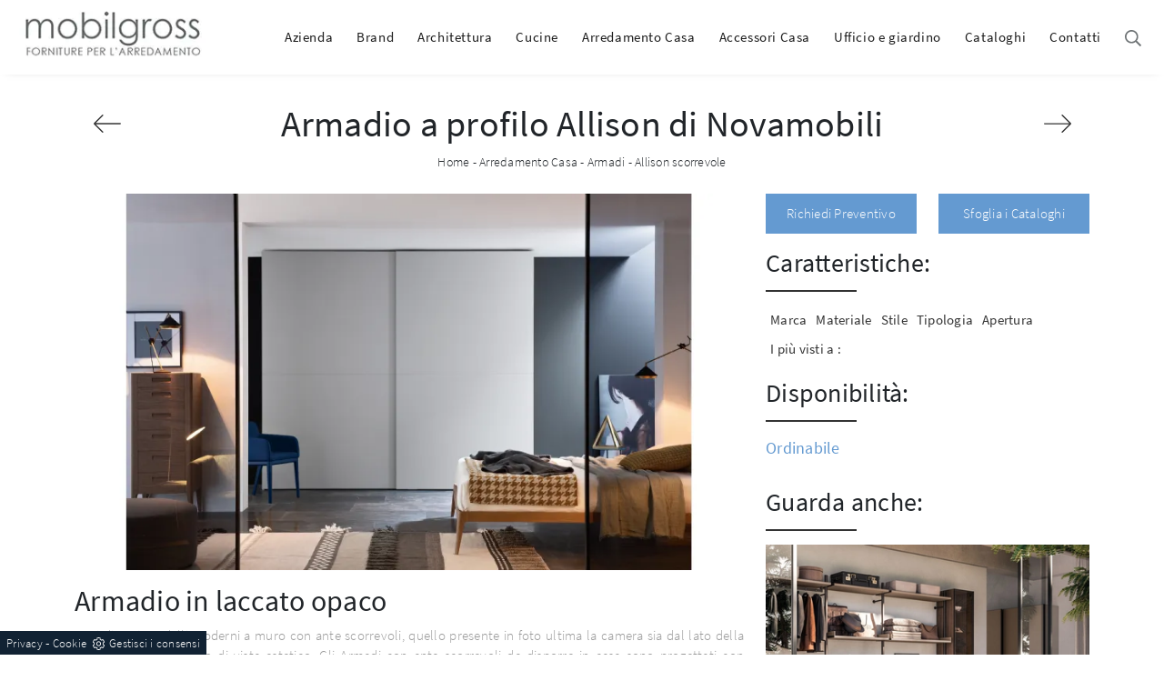

--- FILE ---
content_type: text/html; Charset=UTF-8
request_url: https://www.mobilgross.it/arredamento-casa/armadi/allison-scorrevole
body_size: 26202
content:
<!doctype html>
<html prefix="og: http://ogp.me/ns#" lang="it">
  <head>
    <meta charset="utf-8">
    <title>Armadio a profilo Allison di Novamobili</title>
    <script type="application/ld+json">
{
 "@context": "http://schema.org",
 "@type": "BreadcrumbList",
 "itemListElement":
 [
  {
   "@type": "ListItem",
   "position": 1,
   "item":
   {
    "@id": "http://www.mobilgross.it/arredamento-casa",
    "name": "Arredamento Casa"
    }
  },
  {
   "@type": "ListItem",
  "position": 2,
  "item":
   {
     "@id": "http://www.mobilgross.it/arredamento-casa/armadi",
     "name": "Armadi"
   }
  },
  {
   "@type": "ListItem",
  "position": 3,
  "item":
   {
     "@id": "http://www.mobilgross.it/arredamento-casa/armadi/allison-scorrevole",
     "name": "Allison scorrevole"
   }
  }
 ]
}
</script>
    <meta name="description" content="Gli Armadi a muro con ante scorrevoli sono pezzi irrinunciabili in una zona del riposo di tutto rispetto, ammobiliata al meglio, funzionale e agevole.">
    <meta name="robots" content="index, follow">
    <meta name="viewport" content="width=device-width, initial-scale=1, shrink-to-fit=no">
    <meta name="format-detection" content="telephone=no">
    <link rel="canonical" href="https://www.mobilgross.it/arredamento-casa/armadi/allison-scorrevole">
    <meta property="og:title" content="Armadio a profilo Allison di Novamobili">
    <meta property="og:type" content="website">
    <meta property="og:url" content="https://www.mobilgross.it/arredamento-casa/armadi/allison-scorrevole">
    <meta property="og:image" content="https://www.mobilgross.it/img/497/arredamento-casa-armadi-allison-scorrevole_Nit_123938.webp">
    <meta property="og:description" content="Gli Armadi a muro con ante scorrevoli sono pezzi irrinunciabili in una zona del riposo di tutto rispetto, ammobiliata al meglio, funzionale e agevole.">

    <link rel="preload" as="style" href="/@/js-css/css/b5/bootstrap.min.css">
    <link rel="stylesheet" href="/@/js-css/css/b5/bootstrap.min.css">
    <link rel="preload" as="style" href="/@/js-css/css/swiper.min.css">
    <link rel="stylesheet" href="/@/js-css/css/swiper.min.css" media="print" onload="this.media='all'">
    <noscript><link rel="stylesheet" href="/@/js-css/css/swiper.min.css"></noscript>
    <style>/*@font-face { font-family: 'font-nav'; src: url('/497/css/font-nav.ttf')  format('truetype'); }*/ @font-face {     font-family: "Source Sans Pro";     src: url("/@/fonts/source_sans_pro/sourcesanspro-light.woff2") format("woff2"), url("/@/fonts/source_sans_pro/sourcesanspro-light.woff") format("woff"), url("/@/fonts/source_sans_pro/sourcesanspro-light.ttf") format("truetype");   font-style: normal;     font-weight: 300;     font-display: swap; } @font-face {     font-family: "Source Sans Pro";     src: url("/@/fonts/source_sans_pro/sourcesanspro-regular.woff2") format("woff2"), url("/@/fonts/source_sans_pro/sourcesanspro-regular.woff") format("woff"), url("/@/fonts/source_sans_pro/sourcesanspro-regular.ttf") format("truetype");   font-style: normal;     font-weight: 400;     font-display: swap; } @font-face {     font-family: "Source Sans Pro";     src: url("/@/fonts/source_sans_pro/sourcesanspro-bold.woff2") format("woff2"), url("/@/fonts/source_sans_pro/sourcesanspro-bold.woff") format("woff"), url("/@/fonts/source_sans_pro/sourcesanspro-bold.ttf") format("truetype");   font-style: normal;     font-weight: 700;     font-display: swap; } body{color: #212529;position: relative; overflow-x: hidden; font-family: 'Source Sans Pro', sans-serif; font-size: 15px; font-weight: 300; letter-spacing:.25px;} a{color: inherit !important;text-decoration: none;} a:hover{} a:focus{outline: none;} figure{margin: 0px;} .exo{font-family: 'Source Sans Pro', sans-serif;} .marg-top-50{margin-top: 50px !important;} .marg-top-40{margin-top: 40px !important;} .marg-top-30{margin-top: 30px !important;} .marg-top-20{margin-top: 20px !important;} .marg-top-10{margin-top: 10px !important;} .marg-bot-50{margin-bottom: 50px !important;} .marg-bot-40{margin-bottom: 40px !important;} .marg-bot-30{margin-bottom: 30px !important;} .marg-bot-20{margin-bottom: 20px !important;} .marg-bot-10{margin-bottom: 10px !important;}  .pad-top-50{padding-top: 50px !important;} .pad-top-40{padding-top: 40px !important;} .pad-top-30{padding-top: 30px !important;} .pad-top-20{padding-top: 20px !important;} .pad-top-10{padding-top: 10px !important;} .pad-bot-50{padding-bottom: 50px !important;} .pad-bot-40{padding-bottom: 40px !important;} .pad-bot-30{padding-bottom: 30px !important;} .pad-bot-20{padding-bottom: 20px !important;} .pad-bot-10{padding-bottom: 10px !important;}  .dropdown-toggle::after{display: none;} .dropdown:hover .dropdown-menu{display: block !important;} .dropdown-menu{border-radius: 0px; border: none; margin-top: 0px; padding: 0px;} .dropdown-menu .dropdown-item{font-size: 14px; font-weight: 500; font-family: 'Source Sans Pro', sans-serif; letter-spacing: 0.6px; padding: 10px; background-color: #b7b7b7; color: #fff !important; border-bottom: 1px solid #fff; transition: all 0.3s ease-in-out 0s; } .dropdown-menu .dropdown-item:last-child{border-bottom: none;} .dropdown-menu .dropdown-item:hover{background-color:#1A1A1A;} .navbar{padding: 0px; /*font-family: 'font-nav', sans-serif;*/} .navbar-brand{padding-top: 0px; padding-bottom: 0px;} /*.navbar-brand img{max-height: 110px; padding-top: .3125rem; padding-bottom: .3125rem;}*/ .nav-link{color: #1c1c1c !important; font-weight: 400; letter-spacing: 0.6px; padding: 30px 13px !important; transition: all 0.3s ease-in-out 0s;} .nav-link:hover{background-color: #b7b7b7; color: #fff !important;}  .schedina-rubrica{margin-top: 50px;} .schedina-rubrica figure{position: relative;} .schedina-rubrica figure::before{background: rgba(0, 0, 0, 0.8) none repeat scroll 0 0; content: ""; opacity: 0; position: absolute; left: 0px; right: 0px; bottom: 0px; top: 0px; transition: all 0.3s ease-in-out 0s;} .schedina-rubrica:hover figure::before{opacity: 0.8;} .schedina-rubrica h3{font-size: 18px; margin: 20px 0px; color: #333;} .schedina-rubrica a:hover h3{text-decoration: underline;} .schedina-rubrica p{  color: #777777; margin-bottom: 0px;} .correlato{margin-bottom: 10px;} .correlato figure{position: relative;} .correlato figure::before{background: rgba(0, 0, 0, 0.8) none repeat scroll 0 0; content: ""; opacity: 0; position: absolute; left: 0px; right: 0px; bottom: 0px; top: 0px; transition: all 0.3s ease-in-out 0s;} .correlato:hover figure::before{opacity: 0.8;} .correlato h3{font-size: 18px; margin: 10px 0px; color: #333;} .correlato a:hover h3{text-decoration: underline;} .h1-rubrica{text-align: center; margin-top: 30px;} .breadcrumb-rubrica{text-align: center; font-size: 14px; margin-bottom: 0px;} .h1-sezione{text-align: center; margin-top: 30px;} .breadcrumb-sezione{text-align: center; font-size: 14px; margin-bottom: 0px;} .h1-prodotto{text-align: center; margin-top: 30px;} .breadcrumb-prodotto{text-align: center; font-size: 14px; margin-bottom: 0px;} .h2-rubrica{margin-top: 30px;} .testo-paragrafo-rubrica{text-align: justify;  color: #999; margin-bottom: 0px;} .h2-sezione{margin-top: 30px;} .testo-paragrafo-sezione p{text-align: justify;   color: #999; margin-bottom: 0px;} .testo-paragrafo-sezione ul{text-align: justify;   color: #999; margin-bottom: 0px;} .testo-paragrafo-sezione ol{text-align: justify;   color: #999; margin-bottom: 0px;} .testo-paragrafo-sezione li{text-align: justify;   color: #999; margin-bottom: 0px;} .h2-pagina-centro{margin-top: 15px;} .testo-paragrafo-pagina-centro{text-align: justify;  color: #999; margin-bottom: 0px;} .schedina-sezione{margin-bottom: 30px;} .schedina-sezione figure{position: relative;} .schedina-sezione figure::before{background: rgba(0, 0, 0, 0.8) none repeat scroll 0 0; content: ""; opacity: 0; position: absolute; left: 0px; right: 0px; bottom: 0px; top: 0px; transition: all 0.3s ease-in-out 0s;} .schedina-sezione:hover figure::before{opacity: 0.8;} .schedina-sezione a:hover h3{text-decoration: underline;} .immagine-schedina-sezione{padding-right: 15px !important;} .descrizione-interna-schedina-sezione{padding-left: 15px !important;} .descrizione-interna-schedina-sezione p{text-align: justify; /*font-size: 14px; */color: #999;} .inverti .descrizione-interna-schedina-sezione{order: 1; /*padding-left: 0px !important; padding-right: 15px !important;*/} .inverti .immagine-schedina-sezione{order: 2; /*padding-right: 0px !important; padding-left: 15px !important;*/} .schedine-sezioni{order: 2;} .selettore-tag{order: 1;} .selettore-tag .dropdown-menu_tag{padding: 0px; list-style: none; width: 100%; float: left;} .selettore-tag .dropdown-menu_tag li{ border-bottom: .5px solid #999; margin-bottom: 10px; padding-bottom: 10px; font-size: 14px; color: #999; width: 100%; float: left; transition: all 0.3s ease-in-out 0s;} .selettore-tag .dropdown-menu_tag li:hover{color: #333;} .selettore-tag .dropdown-menu_tag li a{width: 98%; float: left; position: relative;} .selettore-tag .dropdown_tag{margin-top: 60px;} .selettore-tag .dropdown_tag:first-child{margin-top: 0px;} .selettore-tag .dropdown-toggle{position: relative; font-size: 20px; padding-bottom: 10px; margin-bottom: 25px; width: 100%; float: left;} .selettore-tag .dropdown-toggle::before{width: 70px; height: 1px; bottom: 0; left: 0; background: #999; content: ""; position: absolute;} .bottone-tag-mobile{display: none; text-align: center;} .bottone-tag-mobile a{border-radius: 3px; border: 1px solid #999; padding: 5px 10px; color: #fff !important; display: inline-block; transition: all 0.3s ease-in-out 0s;} .bottone-tag-mobile a:hover{color: #333 !important; border-color: #333;} .bottone-tag-mobile a .fa{margin-left: 5px;} .paginatore-sopra{margin-top: -25px; margin-bottom: 10px;} .paginatore-sotto{margin-bottom: 30px;} .page_nav{list-style: none; padding: 0px; margin: 0px; text-align: right;} .page_nav li{display: inline-block;  color: #999;} .page_nav li:first-child{margin-left: 0px;} .pag_attivo{font-style: normal; color: #333 !important;} .slick-prev{z-index: 1;} .slick-prev::before, .slick-next::before{color: #fff;}  .show_img{opacity: 1 !important;} .hide_img{opacity: 0 !important;} .titolo-cataloghi{position: relative; padding-bottom: 15px; margin-bottom: 15px;/* font-size: 30px;*/} .titolo-cataloghi::before{width: 100px; height: 2px; bottom: 0; left: 0; background: #333; content: ""; position: absolute;} .titolo-correlati{position: relative; padding-bottom: 15px; margin-bottom: 15px;/*font-size: 30px; */margin-top: 30px;} .titolo-correlati::before{width: 100px; height: 2px; bottom: 0; left: 0; background: #333; content: ""; position: absolute;} .titolo-tag{position: relative; padding-bottom: 15px; margin-bottom: 15px;/*font-size: 30px;*/} .titolo-tag::before{width: 100px; height: 2px; bottom: 0; left: 0; background: #333; content: ""; position: absolute;} .titolo-tag-multipli{position: relative; padding-bottom: 15px; margin-bottom: 15px; /*font-size: 30px;*/} .titolo-tag-multipli::before{width: 100px; height: 2px; bottom: 0; left: 0; background: #333; content: ""; position: absolute;} .tag-multipli .dropdown-menu_tag{list-style: none; padding: 0px; margin: 0px;} .tag-multipli .dropdown-menu_tag li{display: inline-block; margin-right: 10px; margin-top: 10px; color: #666; font-size: 14px; font-style: italic; border: 1px solid #666; padding: 5px 10px; transition: all 0.3s ease-in-out 0s;} .tag-multipli .dropdown-menu_tag li:last-child{margin-right: 0px;} .tag-multipli .dropdown-menu_tag li:hover{background-color: #999; color: #fff; border-color: #999;} .titolo-form{position: relative; padding-bottom: 15px; margin-bottom: 15px; /*font-size: 30px;*/} .titolo-form::before{width: 100px; height: 2px; bottom: 0; left: 0; background: #333; content: ""; position: absolute;} .form-control{border-radius: 0px; font-size: 14px;} .form-check-label{font-size: 14px;} .form-check-input{margin-top: .4rem;} .g-recaptcha{margin-top: 1rem;} .btn{ /*float: right;*/ border-radius: 0px; background-color: #333; border: 1px solid #333; transition: all 0.3s ease-in-out 0s;} .btn:hover{background-color: #fff; color: #333; border-color: #333;} .btn .fa{margin-right: 8px;} .colonna-destra .navbar-right_tag{display: block; margin-bottom: 1rem; text-align: left;} .colonna-destra .dropdown_tag{display: inline-block; padding: 5px; color: #333; position: relative; cursor: pointer; font-weight: 400;} .colonna-destra .dropdown_tag:last-child{margin-right: 0px;} .colonna-destra .dropdown-menu_tag{list-style: none; padding: 0px; margin: 0px; display: none; position: absolute; z-index: 1; top: 100%; left: 0; background-color: #fff; min-width: 180px; border: 1px solid #ccc; box-shadow: 2px 2px 4px rgba(0,0,0,0.2)} .colonna-destra .dropdown_tag:hover .dropdown-menu_tag{display: block;} .colonna-destra .dropdown-menu_tag a{display: block; padding: 2.5px 10px; transition: all 0.3s ease-in-out 0s;width:100%; float:left;} .colonna-destra .dropdown-menu_tag li:first-child a{padding-top: 5px;} .colonna-destra .dropdown-menu_tag li:last-child a{padding-bottom: 5px;} .colonna-destra .dropdown-menu_tag a:hover{background-color: #ccc; color: #fff !important;} .colonna-destra .dropdown-menu_tag .tag_attivo{background-color: #ccc; color: #fff !important;} .colonna-destra .dropdown-menu_tag li:first-child .tag_attivo{padding-top: 2.5px;} .colonna-destra .dropdown-menu_tag li:last-child .tag_attivo{padding-bottom: 2.5px;}  .sopra-navbar{background-color:#1A1A1A; color:#fff; padding-top:10px; padding-bottom:10px; font-size: 14px;} .sopra-navbar .fa{margin-left: 10px; transition: all 0.3s ease-in-out 0s;} .sopra-navbar .fa:hover{color: #b7b7b7} .didascalia-slider{position: absolute; bottom: 0; right: 0; width: auto; background-color: #1119;} .didascalia-slider h2{max-width: 1140px; margin: 0 auto; color: #fff; font-size: 25px; font-weight: 500; padding: 20px;} .didascalia-slider p{max-width: 1140px; color: #b7b7b7; margin: 0!important;} .didascalia-slider a{max-width: 1140px; margin: 0 auto; color: #fff !important; background-color: #b7b7b7; border-radius: 25px; padding: 15px 45px; display: inline-block; transition: all 0.3s ease-in-out 0s;} .didascalia-slider a:hover{background-color: #1A1A1A;} .box-sotto-slider{text-align: center; margin-top: 50px;} .box-sotto-slider img{max-width: 175px;} .box-sotto-slider h2{color: #b7b7b7; font-weight: 600; margin: 1rem 0px;} .box-sotto-slider p{font-size: 15px;} .h2-homepage{color: #b7b7b7; position: relative; text-align: center; font-weight: 700; /*font-size: 43px;*/ margin-bottom: 20px; padding-bottom: 20px; text-transform: uppercase; /*margin-top: 80px;*/ } .h2-homepage::after{background-color: #b7b7b7; border-radius: 50px; bottom: -5px; content: ""; height: 5px; left: 50%; margin-left: -35px; position: absolute; width: 70px;} .h2-homepage span{color: #323232;} .sottotitolo-homepage{font-size: 17px; font-weight: 400; color: #616161; text-align: center; margin-bottom: 50px;} .icona-homepage{position: absolute; left: 0px; bottom: 0px; width: 45px;} .box-servizi-homepage{margin-bottom: 100px;} .box-servizi-homepage h3{font-size: 23px; text-transform: uppercase; margin-bottom: 15px; color: #616161; padding-left: 60px; letter-spacing: 0.8px; position: relative;} .box-servizi-homepage p{font-size: 15px; color: #616161; margin-bottom: 0px;} .box-news-homepage{margin-bottom: 50px;} .box-news-homepage a{background-color: #f8f8f8; display: block; border-radius: 0 0 5px 5px; transition: all 0.3s ease-in-out 0s;} .box-news-homepage:hover a{background-color: #fff; box-shadow: 0 0 60px rgba(116, 116, 116, 0.25);} .box-news-homepage figure{opacity: 0.8; transition: all 0.3s ease-in-out 0s;} .box-news-homepage:hover figure{opacity: 1;} .box-news-homepage figure img{border-radius: 5px 5px 0 0;} .box-news-homepage h3{font-size: 20px; font-weight: 600; margin: 20px 20px 10px; color: #616161; letter-spacing: 0.6px; transition: all 0.3s ease-in-out 0s;} .box-news-homepage:hover h3{color: #b7b7b7 !important;} .box-news-homepage p{font-size: 14px; color: #616161; margin: 0px 20px; padding-bottom: 20px;} .box-prodotti-homepage{margin: 0 auto; max-width: 380px; margin-bottom: 30px;} .box-prodotti-homepage .didascalia-box{position: absolute; top: 0; left: 0; margin: 0px 15px; background-color: rgba(0, 0, 0, 0.6); height: 100%; opacity: 0; transition: all 0.3s ease-in-out 0s;} .box-prodotti-homepage:hover .didascalia-box{opacity: 1;} .box-prodotti-homepage .didascalia-box .testo-box{border: 2px solid #b7b7b7; margin-left: 15px; margin-right: 15px; margin-top: 28%; padding: 15px 15px;} .box-prodotti-homepage .didascalia-box .testo-box h3{color: #fff; font-family: 'Source Sans Pro', sans-serif; font-size: 19px; font-weight: 600;} .box-prodotti-homepage .didascalia-box .testo-box p{margin-bottom: 0px; color: #b7b7b7; font-size: 13px; font-weight: 500;} .background-homepage{background-color: #b7b7b7; padding-bottom: 100px; margin-top: 70px;} .background-homepage .h2-homepage{color: #fff;} .background-homepage .h2-homepage::after{background-color: #fff;} .slider-recensioni p{text-align: center; margin-bottom: 0px; padding: 0px 60px; color: #fff; font-family: 'Source Sans Pro', sans-serif; font-style: italic; font-size: 18px;} .slider-recensioni p i{font-size: 25px; font-weight: 700; color: #373737; display: block; margin: 20px 0px;} .slider-recensioni p .span-1{margin-top: 40px; font-size: 23px; font-weight: 700; color: #373737; text-transform: uppercase; font-style: normal; display: block;} .slider-recensioni p .span-2{color: #fff; font-size: 18px; font-weight: 500; font-style: normal; display: block;} .container-newsletter{margin-top: 0px; margin-bottom: -50px; padding-top: 50px; padding-bottom: 50px;} .container-newsletter h2{color: #fff; font-size: 30px; text-transform: uppercase; font-weight: 700; margin: 6px 0px;} .container-newsletter input{color: #373737; font-weight: 400; border: none; border-radius: 50px; font-size: 13px; padding: 15px 25px; width: 78%;} .container-newsletter button{background-color: #76736e; font-family: 'Source Sans Pro', sans-serif; color: #fff; cursor: pointer; border: none; border-radius: 50px; font-size: 13px; font-weight: 600; padding: 15px 25px; transition: all 0.3s ease 0s;} .container-newsletter button:hover{background-color: #1b1917;} footer{padding: 20px!important; color: #222; font-family: 'Source Sans Pro', sans-serif; font-size: 14px; font-weight: 400; letter-spacing: 0.8px;} footer img{padding-right: 15px; max-height: 100px; float: left!important;} .titolo-form-contatti .titolo-form{margin-top: 30px;} .h3-contatti{position: relative; padding-bottom: 25px; margin-bottom: 30px; font-size: 30px; margin-top: 30px;} .h3-contatti::before{width: 100px; height: 2px; bottom: 0; left: 0; background: #333; content: ""; position: absolute;} .testo-contatti{text-align: left; color: #999; margin-bottom: 0px;} .testo-contatti span{color: #333; font-weight: 600;} .testo-contatti a{transition: all 0.3s ease-in-out 0s;} .testo-contatti a:hover{color: #333 !important;}  .testo-sotto-nav {color: #b7b7b7; font-size: 45px; font-weight: 500; text-align: center;} .slider-freccia-sinistra {color: #b7b7b7; position: absolute; top: 40%; left: -10px; z-index: 1; font-size: 30px;} .slider-freccia-destra {color: #b7b7b7; position: absolute; top: 40%; right: -15px; font-size: 30px;} .slick-prev::before, .slick-next::before {color: #000;} .virgoletta-d {position: absolute; top: -15%; right: 0;} .virgoletta-s {position: absolute; top: -15%; left: 0;} .brand-home h3{text-align: center; font-size: 35px; text-transform: uppercase;} .brand-home {margin-top: 50px; margin-bottom: 30px;} .slider-homepage .slick-prev::before, .slider-homepage .slick-next::before{font-size: 30px;} .slider-homepage .slick-prev, .slider-homepage .slick-next {height: auto; width: auto;} .slider-prodotti .slick-prev::before, .slider-prodotti .slick-next::before{font-size: 30px;} .slider-prodotti .slick-prev, .slider-prodotti .slick-next {height: auto; width: auto;} .slider-prodotti .slick-prev, .slider-prodotti .slick-next {top: 42%!important;}    @media (max-width:991px){   .navbar-light .navbar-toggler{border: none;}   .navbar-light .navbar-toggler:focus{outline: none;}   .navbar-collapse .navbar-nav{margin: 15px 0px 10px; border-bottom: 1px solid #ddd; border-top: 1px solid #ddd; background-color: #f9f9f9;}   .schedine-sezioni{order: 1;}   .selettore-tag{order: 2;}   .bottone-tag-mobile{display: block; margin-bottom: 40px;}   .paginatore-sopra{margin-bottom: 15px;}   .immagine-schedina-sezione{padding-left: 15px !important;}   .descrizione-interna-schedina-sezione{padding-right: 15px !important;}   .descrizione-interna-schedina-sezione h3{margin-top: 15px;}   .inverti .descrizione-interna-schedina-sezione{order: 2; padding-left: 15px !important; padding-right: 15px !important;}   .inverti .immagine-schedina-sezione{order: 1; padding-right: 15px !important; padding-left: 15px !important;}   .colonna-destra{border: none; margin-top: 30px;}   .colonna-destra .navbar-right_tag{padding: 0px; border: none; margin-bottom: 30px;}   .text-m-c{text-align: center!important;}   footer img{float: none!important;} } @media (max-width:767px){   .colonna-destra .dropdown_tag{ display: block; text-align: center; border: 1px solid #ccc; margin-top: -1px;}    .colonna-destra .dropdown-menu_tag{ width: 100%; } } @media (max-width:575px){   .slick-prev, .slick-next{display: none !important;}   footer .container{margin 10px 0;}   .navbar-brand img{max-width: 180px;} }  /* Inizio Slider Responsive */ @media (max-width:1199px){.slider-prodotto{height: 457px;}} @media (max-width:991px){.slider-prodotto{height: 517px;}} @media (max-width:767px){.slider-prodotto{height: 382px;}} @media (max-width:575px){.slider-prodotto{height: 408px;}} @media (max-width:540px){.slider-prodotto{height: 382px;}} @media (max-width:480px){.slider-prodotto{height: 337px;}} @media (max-width:425px){.slider-prodotto{height: 296px;}} @media (max-width:375px){.slider-prodotto{height: 259px;}} @media (max-width:320px){.slider-prodotto{height: 217px;}} /* Fine Slider Responsive */  /* Inizio Outlet */ .menu_outlet{padding: 0px; width: 100%;} .menu_outlet .box_home_prodotti{padding-right: 0px;text-align: center; display: inline-block; width: 25%;} .menu_outlet .box_home_prodotti:hover a{text-decoration: none;} .menu_outlet .box_home_prodotti img{width: 100%; height: auto;} .menu_outlet .box_home_prodotti .didascalia_box_home{position: relative; top: inherit; left: inherit;} .menu_outlet .box_home_prodotti .titolo_box_home{font-size: 13px; padding-top: 10px; margin-top: 5px; font-weight: 300; text-align: left; min-height: 66px;} .menu_outlet .box_home_prodotti:hover .titolo_box_home{text-decoration: underline;} .menu_outlet .prezzi_schedina_sezioni{color: #000; text-align: right; width: 100%;} .menu_outlet .prezzi_schedina_sezioni del{font-weight: 300; color: #808080; margin-right: 5px;} .menu_outlet .prezzi_schedina_sezioni span{font-weight: bold; font-size: 18px;} .menu_outlet .bollino_sconto{position: absolute; top: -6px; right: -6px; background-color: #313131; border-radius: 25px; padding: 12px 7px; color: #fff;} .menu_outlet .margin-bot-30{margin-bottom: 30px;} @media (max-width:767px){   .menu_outlet .box_home_prodotti{width: 50%} } @media (max-width:576px){   .menu_outlet .bollino_sconto{right: 7px;}   .menu_outlet .box_home_prodotti{padding-right: 15px;}   .slider-freccia-destra {display: none!important;} } /* Fine Outlet */  /* SISTEMAZIONE FOOTER */ .text-r{text-align: right;}  .eltd-frame {background-color: #ddd; position: absolute;} .eltd-frame.top-right-v {right: 0; top: 0; height: 42px; width: 2px;} .eltd-frame.top-left-v {left: 0; top: 0; height: 42px; width: 2px;} .eltd-frame.bottom-left-v {left: 0; bottom: 0; height: 42px; width: 2px;} .eltd-frame.bottom-right-v {right: 0; bottom: 0; height: 42px; width: 2px;} .eltd-frame.top-right-h {top: 0; right: 0; height: 2px; width: 42px;} .eltd-frame.top-left-h {top: 0; left: 0; height: 2px; width: 42px;} .eltd-frame.bottom-left-h {bottom: 0; left: 0; height: 2px; width: 42px;} .eltd-frame.bottom-right-h {bottom: 0; right: 0; height: 2px; width: 42px;}  .centra-f {margin: auto;}  /* FINE SISTEMAZIONE FOOTER */  .slider-homepage .slick-list{padding: 0 5%!important;} .slider-homepage .slick-slide{margin: 0 10px;}  .btn_homepage{ width: auto; cursor: pointer; background-color: #777; z-index: 0; display: inline-block; position: relative; padding: 20px 35px; font-size: 16px;color: #fff !important;outline: none; border-width: 0; border-style: solid; border-color: transparent; line-height: 1.42857; margin: 0 auto; text-decoration: none !important;} .btn_homepage::after{bottom: 0; right: 0; left: auto;content: ''; background-color: rgba(255,255,255,0.2); height: 50%; width: 0; position: absolute; transition: 0.3s cubic-bezier(0.785, 0.135, 0.15, 0.86);} .btn_homepage::before{top: 0; left: 0; right: auto;content: ''; background-color: rgba(255,255,255,0.2); height: 50%; width: 0; position: absolute; transition: 0.3s cubic-bezier(0.785, 0.135, 0.15, 0.86);} .btn_homepage span{color: #fff; display: block; padding-left: 0%; padding-right: 25px; text-transform: uppercase; font-size: 12px; letter-spacing: 5px; transform: scaleX(0.9); transform-origin: center left; transition: color 0.3s ease; position: relative; z-index: 1;} .btn_homepage em{position: absolute; height: 1px; background: #fff; width: 22%; right: 23px; top: 50%; transform: scaleX(0.25); transform-origin: center right; transition: all 0.3s ease; z-index: 1;} .btn_homepage:hover{background-color: #777;} .btn_homepage:hover::after{width: 100%; left: 0; right: auto;} .btn_homepage:hover::before{width: 100%; right: 0; left: auto;} .btn_homepage:hover span{color: #fff; display: block; padding-left: 0%; padding-right: 25px; text-transform: uppercase; font-size: 12px; letter-spacing: 5px; transform: scaleX(0.9); transform-origin: center left; transition: color 0.3s ease; position: relative; z-index: 1;} .btn_homepage:hover em{background: #fff; transform: scaleX(1);} .back_repeat{background-repeat: repeat-y; position: relative;}  /* PARALLAX HOMEPAGE */ .parallax{position: relative; background-image: url("/497/imgs/cucina-home.webp"); height: 500px; background-attachment: fixed; background-position: center; background-repeat: no-repeat; background-size: cover;} .parallax-mob{display: none; position: relative;} @media (max-width: 991px){   .parallax{display: none;}   .parallax-mob{display: block;} } @media (max-width: 630px){   .didascalia-parallax1{padding:0!important;}   .didascalia-parallax1 p{display: none;} } @media (max-width: 450px){   /*.didascalia-parallax1{top: 0!important; left: 2%!important;}   .didascalia-parallax1 h2{font-size: 15px;}   .didascalia-parallax1 a{font-size: 13px;}*/ } /* FINE PARALLAX HOMEPAGE */  /* ADATTAMENTO NAVBAR MOBILE */  @media (max-width:991px){   .nav-link{padding: 15px !important;} }  /* FINE ADATTAMENTO NAVBAR MOBILE */  .didascalia-parallax{position: absolute; top: 100px; left: 25%; color: #fff; padding: 20px 150px;} .didascalia-parallax h2{margin-bottom: 15px;} .didascalia-parallax a{padding: 10px 25px; border: solid 2px #fff; transition: all 0.3s linear;} .didascalia-parallax p{margin-bottom: 20px;} .didascalia-parallax a:hover{color: #222!important; background-color: #fff;} .fa-instagram{font-size: 25px;} .fa-facebook-official{font-size: 25px;} footer a{transition: all 0.3s linear;} footer a:hover{color: #d7d7d7!important;} .didascalia-parallax1{position: absolute; top: 60px; left: 8%; color: #fff; padding: 20px 150px;} .didascalia-parallax1 h2{margin-bottom: 15px;} .didascalia-parallax1 a{padding: 10px 25px; border: solid 2px #fff; transition: all 0.3s linear;} .didascalia-parallax1 p{margin-bottom: 20px;} .didascalia-parallax1 a:hover{color: #222!important; background-color: #fff;} .container-stretto{max-width: 500px;}  .rotonda img{-moz-border-radius: 50%; -webkit-border-radius: 50%; border-radius: 50%; transition: all 0.5s linear;} .srotonda:hover .rotonda img{-moz-border-radius: 0%; -webkit-border-radius: 0%; border-radius: 0%;} .srotonda:hover h3{text-decoration: underline;} .p-notte{text-align: center; margin-top: 10px; padding: 6px;} .scopri-notte{padding: 10px 25px; border: solid 2px #000; text-align: center; transition: all 0.3s linear;} .centra-p{text-align: center;} .scopri-notte:hover{background-color: #000; color: #fff!important;} .bg-col-g{background-color: #f8f8f8;}  @media(max-width: 991px){   .didascalia-slider{display: none;}   .slider-homepage .slick-list{padding: 0!important;}   .slider-homepage{padding: 0!important;} }  .parallax-architettura {padding: 250px 0; background: url('/497/imgs/architettura/parallax-architettura.webp') no-repeat fixed center; position: relative;} .parallax-architettura h1{color: #fff!important;} .parallax-architettura p{color: #fff!important;} .parallax-architettura a{color: #fff!important;} .position-h1-bread {position: absolute; padding: 0; width: 100%; left: 0; top: 36%;} .parallax-architettura::before {content: ''; position: absolute; top: 0; bottom: 0; left: 0; right: 0; background-color: #222; opacity: .4;}  @media(max-width: 767px){   .order-sm1 {order: 1!important;}   .order-sm2 {order: 2!important; padding-top: 15px;} }   .bottone-form {text-align: center; } .bottone-form a{padding: 10px 15px; display: block; margin: 0 auto; border: 1px solid #649ad1; background-color: #649ad1; color: #fff !important; font-size: 15px; transition: all .3s linear;} .bottone-form a:hover {background-color: #222; border: 1px solid #222;} .disponibilita {font-weight: 400; color: #649ad1; font-size: 18px; margin-bottom: 20px;} .disponibilita span{font-weight: 300; color: #649ad1; font-size: 16px;}  .bottone-form-mob {text-align: center; display: none; margin-top: 20px;} .bottone-form-mob a{padding: 10px 15px; display: block; width: 60%; margin: 0 auto; border: 1px solid #649ad1; background-color: #649ad1; color: #fff !important; font-size: 15px; transition: all .3s linear;} .bottone-form-mob a:hover {background-color: #222; border: 1px solid #222;}  @media(max-width:991px){   .bottone-form-mob {display: block!important;}   .bottone-form{display: none;}   .disponibilita-desk{display:none;}   .disponibilita {margin-top: 20px;} }  .partner{display: block; padding: 0;position:relative;} .partner li{list-style: none; color: rgba(0,0,0,.5); transition: .3s linear;} .partner li:hover{color: rgba(0,0,0,.9);} .partner-row {min-height: 150px;} .max-logo-partner {max-width: 180px; max-height: 100px;} /*.menu-partner {position: absolute; z-index: 14; background: #fff; top: 100%; left: 25%; display: none; padding: 10px;}*/ .apri-menu:hover .menu-partner{display: block!important;} .d-none-0 {display: none;} .sistemo {border: solid 1px #eee; min-height: 110px;position:relative;margin: 0 -1px -1px 0;} .apri-menu a{display: block; min-width: 60px; line-height: 90px; text-align: center;} .apri-menu img{text-align: center; display: inline-block !important; vertical-align: middle;} .partner a{line-height: normal;} .partner li{list-style: none; color: rgba(0,0,0,.5); transition: .3s linear; padding-top: 5px; padding-bottom: 5px; border-bottom: solid 1px #eee;} .partner li:hover{color: rgba(0,0,0,.9);} .max-logo-partner {max-height: 90px;} .menu-partner {position: absolute; z-index: 14; background: #f1f2f3; top: auto; left: 0px; display: none; padding: 10px; width: 100%;} .d-none-0 {display: none;} .immagineBiancoNero {filter: grayscale(1)!important;}   .page_nav a {border-bottom: solid 1px #333; width: 24px; height: 24px; position: relative; display: inline-block; text-align: center; transition: all .4s linear;} .page_nav a:hover, .pag_attivo {background-color: #333; color: #fff!important;}   .contamarca {float: right;  position: relative; } .contamarca::after {content: '('; position: absolute; top: 0; left: -4.5px;} .contamarca::before {content: ')'; position: absolute; top: 0; right: -4.5px;}  .hs-nav { box-shadow: 0 0 10px -8px #333; transition: top 0.3s; background: #fff;}    /* BOTTONE TESTO TAG MULTIPLO */ .btnh {border-radius: 4px; color: #eee; display: inline-block; margin: 0 0.25em; overflow: hidden; padding: 24px 38px 24px 16px; position: relative; text-decoration: none; line-height: 1; border-radius: 0;} .btnh .btn-content {font-weight: 300; font-size: 1em; line-height: 1.2; padding: 0 26px; position: relative; right: 0; transition: right 300ms ease; display: block; text-align: left;} .btnh .icon {border-left: 1px solid #eee; position: absolute; right: 0; text-align: center; top: 50%; transition: all 300ms ease; transform: translateY(-50%); width: 40px; height: 70%;} .btnh:hover .icon { position: absolute; left: 49%; } .btnh .icon i {position: relative; top: 48%; transform: translateY(-50%);  background:url('/497/imgs/right-arrow.svg') center center no-repeat; display:block;  width: 25px; height: 25px; } .btnh:after {content: ''; position: absolute; top: 0; bottom: 0; right: 0; left: 0; background-color: #ddd; opacity: 0; transition: opacity 300ms ease;} .btnh:hover .btn-content {right: 100%;} .btnh:hover .icon {border-left: 0; font-size: 1.8em; width: 100%;} .btnh:hover:after {opacity: 0.2;} .btnh.btn-alt-color {border-color: salmon; color: salmon;} .btnh.btn-alt-color .icon {border-left-color: salmon;} .btnh.btn-alt-color:after {background-color: salmon;} /* FINE BOTTONE TESTO TAG MULTIPLO */                </style> 
    <style></style>
    <style>/* Icona Burger Menù */.animated-icon1, .animated-icon2, .animated-icon3 { width: 30px; height: 20px; position: relative; margin: 0px; -webkit-transform: rotate(0deg);-moz-transform: rotate(0deg);-o-transform: rotate(0deg);transform: rotate(0deg);-webkit-transition: .5s ease-in-out;-moz-transition: .5s ease-in-out;-o-transition: .5s ease-in-out;transition: .5s ease-in-out;cursor: pointer;}.animated-icon1 span, .animated-icon2 span, .animated-icon3 span {display: block;position: absolute;height: 3px;width: 100%;border-radius: 9px;opacity: 1;left: 0;-webkit-transform: rotate(0deg);-moz-transform: rotate(0deg);-o-transform: rotate(0deg);transform: rotate(0deg);-webkit-transition: .25s ease-in-out;-moz-transition: .25s ease-in-out;-o-transition: .25s ease-in-out;transition: .25s ease-in-out;}.animated-icon1 span {background:  #6d7274;}.animated-icon1 span:nth-child(1) {top: 0px;}.animated-icon1 span:nth-child(2) {top: 10px;}.animated-icon1 span:nth-child(3) {top: 20px;}.animated-icon1.open span:nth-child(1) {top: 11px;-webkit-transform: rotate(135deg);-moz-transform: rotate(135deg);-o-transform: rotate(135deg);transform: rotate(135deg);}.animated-icon1.open span:nth-child(2) {opacity: 0;left: -60px;}.animated-icon1.open span:nth-child(3) {top: 11px;-webkit-transform: rotate(-135deg);-moz-transform: rotate(-135deg);-o-transform: rotate(-135deg);transform: rotate(-135deg);}/* RICERCA */.nav-link.cercaMenu:hover{ background: transparent; }.cerca_navbar {  margin: 0 15px;  z-index: 100;  /*width: 800px;*/  justify-content: end;  display: flex;  /*   margin-bottom: 15px; */}#search-box {   border-top-left-radius: 0px; border-bottom-left-radius: 0px;width: calc(100% - 45px)!important;  border-radius: 0!important;  text-align: left!important;  background-color: #f3f5f9!important;}#search-box2 {  width: calc(100% - 45px)!important;  border-radius: 0!important;  text-align: left!important;}#ricerchina{ position:absolute; left:0; right:0;top:100%;background: #fff; padding-bottom: 15px; }.searchResult {top: 100%!important;}@media(max-width: 991px){  .cerca_navbar {      }} .ricerchina {margin-top: -4px;}.risultatiDestra li a p {   font-style: normal!important; padding: .5rem 1.5rem!important;}.risultatiSinistra li a {   text-align:left!important;}.fa-search{ background-image: url(/@/js-css/svg/loupe-w.svg); background-repeat: no-repeat; background-position: center center;background-size: 50% 50%;}.fa-times{ background-image: url(/@/js-css/svg/close-w.svg); background-repeat: no-repeat; background-position: center center;background-size: 50% 50%;}.cercaMenu svg {width: 18px; height: 18px; fill: #6d7274; margin-top: 0px;}.cercaMenu { padding: 12px 0; cursor: pointer; background: none; border: none;}.cercaMenu:focus {outline: none;}.cerca_navbar {padding-bottom: 0px; text-align: center;  }#search-box {width: calc(100% - 41px)!important;}.cerca_navbar .fa-search {line-height: 0; padding: 10px 30px 10px 15px; background-color: #649ad1; color: #fff; border-radius: 0px; border-bottom-right-radius: 0px;}.searchResult {/*top: calc(100% - 0rem)!important;width: calc(100% - 75px)!important;*/}@media(max-width: 991px){  #search-box {width: calc(100% - 45px)!important;}  .cercaMenu {margin-top: -4px;padding:0!important;}.cercaMenu svg {width: 24px; height: 24px; fill: #6d7274; margin-top: 0px;}.searchResult2{left:0!important;right:0!important;}}/* Fine CSS Menù/Navbar */.go-top {  position: fixed;  right: 20px;  bottom: 20px;  color: #FFF !important;  background-color: #3b3c40;  z-index: 999;  padding: 10px 14px;  display: block;}.go-top:hover {  color: #FFF !important;  background-color: #999!important;   }.credit img{height:22px;padding-bottom:2px;padding-right: 0;  max-height: auto;  float: none !important;}.credit p{color:black;display:inline;font-size:14px;}.credit{margin:auto;display:block;}/* Form Contatti */.grecaptcha-badge {display: none!important;}.smallTerms {font-size: 13px!important;padding-left: 15px;}.smallTerms a{font-size: 13px!important;}/*.form-check-input[type="checkbox"] {    border: 1px solid #333;}*/.form-check-input[type="checkbox"] { border-radius:0;border:2px solid #333; width: 1.5em; height: 1.5em; margin-top: .15em;}.formm textarea {height:auto; min-height:auto;}.bg-grey{background-color:#b7b7b7;}</style>

    <!-- INIZIO FAVICON E APPICON -->
    <link rel="apple-touch-icon" sizes="57x57" href="/497/imgs/favicon/apple-icon-57x57.png">
    <link rel="apple-touch-icon" sizes="60x60" href="/497/imgs/favicon/apple-icon-60x60.png">
    <link rel="apple-touch-icon" sizes="72x72" href="/497/imgs/favicon/apple-icon-72x72.png">
    <link rel="apple-touch-icon" sizes="76x76" href="/497/imgs/favicon/apple-icon-76x76.png">
    <link rel="apple-touch-icon" sizes="114x114" href="/497/imgs/favicon/apple-icon-114x114.png">
    <link rel="apple-touch-icon" sizes="120x120" href="/497/imgs/favicon/apple-icon-120x120.png">
    <link rel="apple-touch-icon" sizes="144x144" href="/497/imgs/favicon/apple-icon-144x144.png">
    <link rel="apple-touch-icon" sizes="152x152" href="/497/imgs/favicon/apple-icon-152x152.png">
    <link rel="apple-touch-icon" sizes="180x180" href="/497/imgs/favicon/apple-icon-180x180.png">
    <link rel="icon" type="image/png" sizes="192x192"  href="/497/imgs/favicon/android-icon-192x192.png">
    <link rel="icon" type="image/png" sizes="32x32" href="/497/imgs/favicon/favicon-32x32.png">
    <link rel="icon" type="image/png" sizes="96x96" href="/497/imgs/favicon/favicon-96x96.png">
    <link rel="icon" type="image/png" sizes="16x16" href="/497/imgs/favicon/favicon-16x16.png">
    <link rel="manifest" href="/497/imgs/favicon/manifest.json">
    <meta name="msapplication-TileColor" content="#ffffff">
    <meta name="msapplication-TileImage" content="/497/imgs/favicon/ms-icon-144x144.png">
    <meta name="theme-color" content="#ffffff">
    <!-- FINE FAVICON E APPICON -->
  <script src="/@/essentials/gtm-library.js"></script>
<script src="/@/essentials/essential.js"></script>
<script src="/@/essentials/facebookv1.js"></script>

<!-- script head -->
<script>
function okEssentialGTM() {
  const gAdsContainer = '##_gtm_container##',
        gAdsInitUrl = '##_gtm_init_config_url##',
        gAdsEveryPageContainer = '',
        gAdsTksPageContainer = '';

  if (gAdsContainer && gAdsInitUrl) {
//    gtmInit(gAdsInitUrl, gAdsContainer);
    gtmEveryPageContainer && gtmEveryPage(gAdsEveryPageContainer);
    gtmTksPageContainer && gtmThankTouPage(gAdsTksPageContainer);
  }
}

function okEssentialFb() {
  const fbPixelCode = '',
        fbPixelUrl = '';

  if (fbPixelCode && fbPixelUrl) {
    pixel(fbPixelCode, fbPixelUrl);
  }

}

function allowADV() {}

function allowConfort() {}

function allowAnal() {
  okEssentialGTM();
  okEssentialFb();
}

window.addEventListener('DOMContentLoaded', function () {
  const cookiePrelude = getCookie("CookieConsent"),
    ifAdv = cookiePrelude ? cookiePrelude.includes("adv") : true,
    ifConfort = cookiePrelude ? cookiePrelude.includes("confort") : true,
    ifAnal = cookiePrelude ? cookiePrelude.includes("performance") : true;

  !ifAdv && allowADV();
  !ifConfort && allowConfort();
  !ifAnal && allowAnal();

  // overlay on contact form submit
  holdOnOnSubmit();
})
</script>
<!-- fine script head -->
</head>

  <body id="back-top">

    <script src="/@/js-css/js/swiper.min.js"></script>

    <script>
      function resizeIframe(obj) {
        obj.style.height = obj.contentWindow.document.body.scrollHeight + 'px';
      }
    </script>

    <div class="container-fluid hs-nav sticky-top">
      <nav class="navbar navbar-expand-lg navbar-light">
        <a class="navbar-brand" href="/" title="Mobilgross S.r.l."><img class="img-fluid d-block mx-auto" src="/497/imgs/logo.webp" width="220" height="80" alt="Mobilgross S.r.l."></a>
        <button name="Cerca" class="cercaMenu d-inline-block d-lg-none ms-auto" data-bs-toggle="collapse" data-bs-target="#ricerchina" aria-expanded="false" aria-controls="ricerchina">
          <svg width="24" height="24" aria-hidden="true" focusable="false" data-prefix="far" data-icon="search" role="img" xmlns="http://www.w3.org/2000/svg" viewBox="0 0 512 512" class="svg-inline--fa fa-w-16 fa-3x"><path d="M508.5 468.9L387.1 347.5c-2.3-2.3-5.3-3.5-8.5-3.5h-13.2c31.5-36.5 50.6-84 50.6-136C416 93.1 322.9 0 208 0S0 93.1 0 208s93.1 208 208 208c52 0 99.5-19.1 136-50.6v13.2c0 3.2 1.3 6.2 3.5 8.5l121.4 121.4c4.7 4.7 12.3 4.7 17 0l22.6-22.6c4.7-4.7 4.7-12.3 0-17zM208 368c-88.4 0-160-71.6-160-160S119.6 48 208 48s160 71.6 160 160-71.6 160-160 160z" class=""></path></svg>
        </button>        
        <button class="navbar-toggler first-button" type="button" data-bs-toggle="collapse" data-bs-target="#navbarNavDropdown" aria-controls="navbarNavDropdown" aria-expanded="false" aria-label="Toggle navigation">            
          <div class="animated-icon1"><span></span><span></span><span></span></div>
        </button>
        <div class="collapse navbar-collapse justify-content-end" id="navbarNavDropdown">
          <ul class="navbar-nav"><li class="nav-item">
<a href="/azienda" title="Azienda" class="nav-link">Azienda</a>
</li>
<li class="nav-item">
<a href="/azienda/i-nostri-brand" title="Brand" class="nav-link">Brand</a>
</li>
<li class="nav-item">
<a href="/azienda/architettura" title="Reparto Architettura" class="nav-link">Architettura</a>
</li><li class="nav-item dropdown"><a href="/cucine" title="Cucine" class="nav-link dropdown-toggle" id="navbarDropdownMenuLink" aria-haspopup="true" aria-expanded="false">Cucine</a>    <div class="dropdown-menu" aria-labelledby="navbarDropdownMenuLink"><a  rel="nofollow" class="dropdown-item" href="/cucine/cucine-design" title="Cucine Design">Cucine Design</a> <a  rel="nofollow" class="dropdown-item" href="/cucine/cucine-moderne" title="Cucine Moderne">Cucine Moderne</a> <a  rel="nofollow" class="dropdown-item" href="/cucine/cucine-classiche" title="Cucine Classiche">Cucine Classiche</a> <a  rel="nofollow" class="dropdown-item" href="/cucine/cucine-su-misura" title="Cucine su misura">Cucine su misura</a> </div></li><li class="nav-item dropdown menu_attivo" ><a href="/arredamento-casa" title="Arredamento Casa" class="nav-link dropdown-toggle" id="navbarDropdownMenuLink" aria-haspopup="true" aria-expanded="false">Arredamento Casa</a>    <div class="dropdown-menu" aria-labelledby="navbarDropdownMenuLink"><a   class="dropdown-item" href="/arredamento-casa/librerie" title="Librerie">Librerie</a> <a   class="dropdown-item" href="/arredamento-casa/pareti-attrezzate" title="Pareti Attrezzate">Pareti Attrezzate</a> <a   class="dropdown-item" href="/arredamento-casa/madie" title="Madie">Madie</a> <a   class="dropdown-item" href="/arredamento-casa/salotti" title="Salotti">Salotti</a> <a   class="dropdown-item" href="/arredamento-casa/poltroncine" title="Poltroncine">Poltroncine</a> <a   class="dropdown-item" href="/arredamento-casa/poltrone-relax" title="Poltrone relax">Poltrone relax</a> <a   class="dropdown-item" href="/arredamento-casa/pensili" title="Pensili Soggiorno">Pensili Soggiorno</a> <a   class="dropdown-item" href="/arredamento-casa/mobili-porta-tv" title="Mobili Porta Tv">Mobili Porta Tv</a> <a   class="dropdown-item" href="/arredamento-casa/mobili-ingresso" title="Mobili ingresso">Mobili ingresso</a> <a   class="dropdown-item" href="/arredamento-casa/tavoli" title="Tavoli e Consolle">Tavoli e Consolle</a> <a   class="dropdown-item" href="/arredamento-casa/sedie" title="Sedie">Sedie</a> <a   class="dropdown-item" href="/arredamento-casa/letti" title="Letti">Letti</a> <a   class="dropdown-item" href="/arredamento-casa/letti-singoli" title="Letti singoli">Letti singoli</a> <a   class="dropdown-item" href="/arredamento-casa/comodini" title="Comò e Comodini">Comò e Comodini</a> <a   class="dropdown-item" href="/arredamento-casa/letti-a-scomparsa" title="Letti a scomparsa">Letti a scomparsa</a> <a  class="dropdown-item attivo_sez" href="/arredamento-casa/armadi" title="Armadi">Armadi</a> <a   class="dropdown-item" href="/arredamento-casa/camerette" title="Camerette">Camerette</a> <a   class="dropdown-item" href="/arredamento-casa/arredo-bagno" title="Arredo Bagno">Arredo Bagno</a> </div></li><li class="nav-item dropdown"><a href="/accessori-casa" title="Accessori Casa" class="nav-link dropdown-toggle" id="navbarDropdownMenuLink" aria-haspopup="true" aria-expanded="false">Accessori Casa</a>    <div class="dropdown-menu" aria-labelledby="navbarDropdownMenuLink"><a  rel="nofollow" class="dropdown-item" href="/accessori-casa/illuminazione" title="Illuminazione">Illuminazione</a> <a  rel="nofollow" class="dropdown-item" href="/accessori-casa/complementi" title="Complementi">Complementi</a> <a  rel="nofollow" class="dropdown-item" href="/accessori-casa/materassi" title="Materassi">Materassi</a> <a  rel="nofollow" class="dropdown-item" href="/accessori-casa/carta-da-parati" title="Carta da parati">Carta da parati</a> <a  rel="nofollow" class="dropdown-item" href="/accessori-casa/reti-letto" title="Reti letto">Reti letto</a> <a  rel="nofollow" class="dropdown-item" href="/accessori-casa/accessori" title="Accessori">Accessori</a> </div></li><li class="nav-item dropdown"><a href="/ufficio-giardino" title="Ufficio e giardino" class="nav-link dropdown-toggle" id="navbarDropdownMenuLink" aria-haspopup="true" aria-expanded="false">Ufficio e giardino</a>    <div class="dropdown-menu" aria-labelledby="navbarDropdownMenuLink"><a  rel="nofollow" class="dropdown-item" href="/ufficio-giardino/arredo-ufficio" title="Arredo Ufficio">Arredo Ufficio</a> <a  rel="nofollow" class="dropdown-item" href="/ufficio-giardino/arredo-giardino" title="Arredo Giardino">Arredo Giardino</a> </div></li><!--<li class="nav-item ">
<a title="Ufficio" class="nav-link" href="/ufficio-giardino/arredo-ufficio" title="Arredo Ufficio">Arredo Ufficio</a>
</li>
<li class="nav-item dropdown"><a href="/arredamento-casa" title="Arredamento Casa" class="nav-link dropdown-toggle" id="navbarDropdownMenuLink" aria-haspopup="true" aria-expanded="false">Arredamento Casa</a>
  <div class="dropdown-menu" aria-labelledby="navbarDropdownMenuLink">
    <a class="dropdown-item" href="/arredamento-casa/librerie" title="Librerie">Librerie</a>
    <a class="dropdown-item" href="/arredamento-casa/pareti-attrezzate" title="Pareti Attrezzate">Pareti Attrezzate</a>
    <a class="dropdown-item" href="/arredamento-casa/madie" title="Madie">Madie</a>
    <a class="dropdown-item" href="/arredamento-casa/salotti" title="Salotti">Divani e Poltrone</a>
    <a class="dropdown-item" href="/arredamento-casa/pensili" title="Pensili Soggiorno">Pensili Soggiorno</a>
    <a class="dropdown-item" href="/arredamento-casa/mobili-porta-tv" title="Mobili Porta Tv">Mobili Porta Tv</a>
    <a class="dropdown-item" href="/arredamento-casa/mobili-ingresso" title="Mobili ingresso">Mobili ingresso</a>
    <a class="dropdown-item" href="/arredamento-casa/tavoli" title="Tavoli e Consolle">Tavoli e Consolle</a>
    <a class="dropdown-item" href="/arredamento-casa/sedie" title="Sedie">Sedie</a>
    <a class="dropdown-item" href="/arredamento-casa/letti" title="Letti">Letti</a>
    <a class="dropdown-item" href="/arredamento-casa/comodini" title="Comò e Comodini">Comò e Comodini</a>
    <a class="dropdown-item" href="/arredamento-casa/armadi" title="Armadi">Armadi</a>
    <a class="dropdown-item" href="/arredamento-casa/camerette" title="Camerette">Camerette</a>
    <a class="dropdown-item" href="/arredamento-casa/arredo-bagno" title="Arredo Bagno">Arredo Bagno</a>
    <a class="dropdown-item" href="/accessori-casa/complementi" title="Complementi">Complementi</a>
    <a class="dropdown-item" href="/accessori-casa/carta-da-parati" title="Carta da parati">Carta da parati</a>
  </div>
</li>-->
<li class="nav-item"><a class="nav-link" href="/cataloghi"  title="Cataloghi">Cataloghi</a></li>
<li class="nav-item"><a class="nav-link" href="/azienda/contatti"  title="Contatti">Contatti</a></li>
            <li class="nav-item dropdown d-none d-lg-block">
              <button name="Cerca" class="nav-link cercaMenu" data-bs-toggle="collapse" data-bs-target="#ricerchina" aria-expanded="false" aria-controls="ricerchina">
          <svg width="25" height="25" fill="#6d7274" aria-hidden="true" focusable="false" data-prefix="far" data-icon="search" role="img" xmlns="http://www.w3.org/2000/svg" viewBox="0 0 512 512" class="svg-inline--fa fa-w-16 fa-3x"><path d="M508.5 468.9L387.1 347.5c-2.3-2.3-5.3-3.5-8.5-3.5h-13.2c31.5-36.5 50.6-84 50.6-136C416 93.1 322.9 0 208 0S0 93.1 0 208s93.1 208 208 208c52 0 99.5-19.1 136-50.6v13.2c0 3.2 1.3 6.2 3.5 8.5l121.4 121.4c4.7 4.7 12.3 4.7 17 0l22.6-22.6c4.7-4.7 4.7-12.3 0-17zM208 368c-88.4 0-160-71.6-160-160S119.6 48 208 48s160 71.6 160 160-71.6 160-160 160z" class=""></path></svg>
              </button>
            </li></ul>
        </div>
      </nav>
      <div id="ricerchina" class="col-12 collapse">
        <style>
.searchResult::-webkit-scrollbar{width:5px}.searchResult::-webkit-scrollbar-track{box-shadow:inset 0 0 5px grey;border-radius:10px}.searchResult::-webkit-scrollbar-thumb{background:#999;border-radius:10px}.searchResult::-webkit-scrollbar-thumb:hover{background:#333}#search-box{width:calc(100% - 41px);padding:8px 15px;text-align:right;border:solid 1.5px #f2f2f2;outline:0!important;border-top-left-radius:20px;border-bottom-left-radius:20px;background-color:#f8f8f8}.cerca-menu{position:relative}.searchResult{position:relative;background-color:#fff;border-top:.1rem solid #eff1f3;text-transform:uppercase;overflow:auto;padding-bottom:1rem;padding:1rem;position:absolute;left:1rem;right:1rem;top:calc(100% - 5rem);-webkit-box-shadow:0 .2rem .75rem rgba(26,42,52,.25);box-shadow:0 .2rem .75rem rgba(26,42,52,.25);display:-webkit-box;display:-ms-flexbox;display:flex!important;-webkit-box-orient:horizontal;-webkit-box-direction:normal;-ms-flex-direction:row;flex-direction:row;height:calc(-6.6rem + 100vh);box-sizing:border-box;max-height:550px!important;z-index:10000!important;background-color:#fff!important}.risultatiSinistra{padding:0;display:-webkit-box;display:-ms-flexbox;display:flex;margin:0;-webkit-box-orient:vertical;-webkit-box-direction:normal;-ms-flex-direction:column;flex-direction:column;-webkit-box-flex:1;-ms-flex-positive:1;flex-grow:1;min-width:30%;box-sizing:border-box;overflow-y:scroll}.risultatiDestra{padding:0;display:flex;margin:0;-webkit-box-orient:horizontal;-webkit-box-direction:normal;-ms-flex-direction:row;flex-direction:row;-ms-flex-wrap:wrap;flex-wrap:wrap;-webkit-box-flex:1;-ms-flex-positive:1;flex-grow:1;position:relative;margin-left:0;border-top:none;border-left:.1rem solid #eff1f3;padding-left:1rem;margin-left:1rem;padding-top:0;box-sizing:border-box;overflow-y:scroll}.risultatiDestra li,.risultatiSinistra li{list-style:none;box-sizing:border-box}.risultatiSinistra li a{background-color:transparent;outline-offset:.1rem;color:inherit;text-decoration:none;font-weight:700;display:block;font-size:1.2rem;color:#a5adb8;padding:1rem 3rem 1rem .5rem;-webkit-transition:all 250ms ease;-o-transition:all 250ms ease;transition:all 250ms ease;box-sizing:border-box}.risultatiSinistra li a:hover{color:#62707f;background-color:#eff1f3}.risultatiDestra li{padding:1rem;border-right:.1rem solid #eff1f3;border-bottom:.1rem solid #eff1f3;-webkit-box-flex:1;-ms-flex-positive:1;flex-grow:1;width:25%;max-width:25%}.risultatiDestra li a{background-color:transparent;outline-offset:.1rem;color:inherit;text-decoration:none;box-sizing:border-box}.risultatiDestra li a:hover{color:#007dbc}.risultatiDestra li a img{width:100%;box-sizing:border-box}.risultatiDestra li a p{display:block;text-align:center;width:100%;font-style:italic;padding:1.5rem;font-size:1.1rem;line-height:1.2;box-sizing:border-box}@media(max-width:1599px){.risultatiDestra li{width:33.33333%;max-width:33.33333%}}@media(max-width:1220px){.searchResult{top:calc(100% - 10rem)}}@media(max-width:1199px){.risultatiSinistra{display: none!important;}.risultatiDestra{min-width:100%}.searchResult{display:block!important}.risultatiDestra{border:none!important;padding:0!important;margin:0!important}}@media(max-width:991px){.risultatiDestra li{width:50%;max-width:50%}.risultatiDestra li a p{font-size:.9rem;padding:.5rem}.risultatiSinistra li a{font-size:14px}.risultatiDestra li a p{font-size:13px}}@media(max-width:767px){.searchResult{top:calc(100%)}}.searchResult:empty{display:none!important}
</style>
<script async defer src="/@/ajax.js"></script>
<script>
var loader = setInterval(function () {
    if (document.readyState !== "complete") return;
    clearInterval(loader);
	var timeOut;
    const ricercona = document.querySelector('input[id="search-box"]');
    ricercona.addEventListener('input', function () {
      document.querySelector(".cerca_navbar .fa-search").classList.add("fa-times");
      document.querySelector(".cerca_navbar .fa-search").setAttribute("onclick", "ripristino();");
      if (document.querySelector('input[id="search-box"]').value.length === 0) {
        document.querySelector(".fa-times").setAttribute("onclick", "");
        document.querySelector(".fa-times").classList.remove("fa-times");
        document.querySelector(".searchResult").setAttribute("style", "display: none!important");
      } else if (document.querySelector('input[id="search-box"]').value.length > 2 ){
		  if(timeOut) {
			  clearTimeout(timeOut);
			  timeOut = null;
		  }
		  timeOut = setTimeout(function (){
			  var risposta = ajaxhttp("GET", "/core/elastic_cerca.asp?lingua=it&keyword=" + document.querySelector('input[id="search-box"]').value);
			  if (risposta.length === 0 ){
			  }else{
				  if(window.innerWidth < 1200) document.querySelector(".searchResult").setAttribute("style", "display: block!important");
				  else document.querySelector(".searchResult").setAttribute("style", "display: flex!important");
				  document.querySelector(".searchResult").innerHTML = risposta;
			  }
		  }, 500);
	  }
	});
  }, 300);
function ripristino() {
	document.querySelector('input[id="search-box"]').value = '';
	document.querySelector(".fa-times").setAttribute("onclick", "");
	document.querySelector(".fa-times").classList.remove("fa-times");
	document.querySelector('.searchResult').setAttribute("style", "display: none!important");
};
</script>

<div class="cerca_navbar">
  <input type="text" id="search-box" placeholder="Ricerca Prodotto, Categoria, Ecc.." autocomplete="off" /><i class="fa fa-search" aria-hidden="true"></i>
  <div class="searchResult"></div>
</div>

      </div>      
    </div>

<div class="container">
  <div class="row align-items-center">
    <div class="col-2 col-sm-1">
      <a href="/arredamento-casa/armadi/middle-scorrevole-complanare" title="Middle scorrevole complanare" rel="prev"><img src="/@/arrow-svg/left.svg" class="img-fluid d-block mx-auto prec-suc" alt="Precedente" width="30" height="30"></a>
    </div>
    <div class="col-8 col-sm-10">
      <h1 class="h1-prodotto">Armadio a profilo Allison di Novamobili</h1>
      <p class="breadcrumb-prodotto"><a href="http://www.mobilgross.it#[link_home]#" title="mobilgross2018">Home</a> - <span ><a href="http://www.mobilgross.it/arredamento-casa"  title="Arredamento Casa">Arredamento Casa</a> - <span  ><a href="http://www.mobilgross.it/arredamento-casa/armadi"  title="Armadi">Armadi</a> <span class="figlio1" > - <a href="http://www.mobilgross.it/arredamento-casa/armadi/allison-scorrevole"  title="Allison scorrevole">Allison scorrevole</a></span></span></span></p>
    </div>
    <div class="col-2 col-sm-1">
      <a href="/arredamento-casa/armadi/armadio-a-ponte-09a-cinquanta3" title="Armadio a ponte 09A" rel="next"><img src="/@/arrow-svg/right.svg" class="img-fluid d-block mx-auto prec-suc" alt="Successivo" width="30" height="30"></a>
    </div>
    <div class="col-12 next-prev d-lg-none d-block mt-3 bottone-form">
      <div class="row align-items-center">
        <div class="col-6">
          <a href="#formCont" class="ric-prev" title="Richiedi Preventivo Armadio a profilo Allison di Novamobili"><img src="/497/imgs/info-w.svg" alt="Richiedi Preventivo Armadio a profilo Allison di Novamobili" width="20" height="20"></a>
        </div>
        <div class="col-6">
          <a href="#cataloghi" class="cataloghi" title="Sfoglia i Cataloghi Armadio a profilo Allison di Novamobili"><img src="/497/imgs/book-w.svg" alt="Sfoglia i Cataloghi Armadio a profilo Allison di Novamobili" width="20" height="20"></a>
        </div>
      </div>
    </div>      
  </div>
</div>

<div class="container my-4">
  <div class="row">
    <div class="col-xl-8 col-lg-8 col-md-12 col-sm-12 col-12">
      <div class="row">
        <div class="col-xl-12 col-lg-12 col-md-12 col-sm-12 col-12">
          <div class="row">
            <div class="col-xl-12 col-lg-12 col-md-12 col-sm-12 col-12">
  <div class="swiper-container sliProd1">
    <div class="swiper-wrapper">
      <div class="swiper-slide"> 
    <a href="/img/497/arredamento-casa-armadi-allison-scorrevole_oit_123938.webp" data-fslightbox="gallery" alt="Armadio Allison con anta scorrevole di Novamobili">
    <img  itemprop="image" class="img-fluid d-block mx-auto" src="/img/497/arredamento-casa-armadi-allison-scorrevole_nit_123938.webp" alt="Armadio Allison con anta scorrevole di Novamobili"     width="856" height="482"  loading="lazy" /><link rel="preload" as="image" href="/img/497/arredamento-casa-armadi-allison-scorrevole_nit_123938.webp" />
  </a>
</div><div class="swiper-slide"> 
    <a href="/img/497/arredamento-casa-armadi-allison-scorrevole_oit_223938.webp" data-fslightbox="gallery" alt="Armadio Allison con anta scorrevole di Novamobili">
    <img  itemprop="image" class="img-fluid d-block mx-auto" src="/img/497/arredamento-casa-armadi-allison-scorrevole_nit_223938.webp" alt="Armadio Allison con anta scorrevole di Novamobili"     width="856" height="482"  loading="lazy" /><link rel="preload" as="image" href="/img/497/arredamento-casa-armadi-allison-scorrevole_nit_223938.webp" />
  </a>
</div>
    </div>
  </div>

  <div class="col-12 bottone-form-mob">
    <h4 class="disponibilita">Disponibilità: <span>Ordinabile</span></h4>
  </div>
</div>
<div class="col-xl-12 col-lg-12 col-md-12 col-sm-12 col-12 mb-5">
  <h2 class="h2-pagina-centro">Armadio in laccato opaco</h2>
  <p class="testo-paragrafo-pagina-centro">Tra i diversi modelli moderni a muro con ante scorrevoli, quello presente in foto ultima la camera sia dal lato della praticità che dal punto di vista estetico. Gli Armadi con ante scorrevoli da disporre in casa sono progettati con attenzione e con dedizione, poiché devono predisporre gli spazi valorizzandoli appieno. I modelli che mettiamo in vendita sono prodotti di arredo tali che favoriscano il tuo riposo creando un'ambientazione rilassante e contengano oggetti e capi di abbigliamento. Praticità e design vanno di pari passo e il marchio li garantisce tutti e due: l' Armadio a profilo Allison di Novamobili in laccato opaco ti attende. La zona notte è una stanza dedicata al relax, che quindi deve risultare arredata con gusto e completa da mobili capaci di ricreare un'ambientazione sempre rilassante. Con l’ausilio della giusta tipologia di armadio, potrai ultimare con eleganza la tua zona notte, sfruttando bene forma e dimensioni del locale.</p>
</div>
<script>
  var sliProd1 = new Swiper('.sliProd1',{
  slidesPerView: 1,
    centeredSlides: true,
      spaceBetween: 15,
        effect: 'fade',
          autoplay:{
            delay: 4500,
              disableOnInteraction: false,
          },
          });
</script>
          </div>
        </div>
        <div class="col-xl-12 col-lg-12 col-md-12 col-sm-12 col-12 marg-top-40" id="formCont">
          <a id="form"></a>
<h3 class="titolo-form">Richiedi Informazioni <a href="tel:+390362503608">Tel. 0362.503608</a></h3>

<form id="myForm" action="#form" method="post" enctype="multipart/form-data">
  <div class="row">
    <div class="form-group col-md-12 no-prod">
      <div class="row">
        <div class="form-group mb-3 col-md-6">
          <input type="text" class="form-control" value="" name="name_utente" placeholder="Nome *" required>
        </div>
        <div class="form-group mb-3 col-md-6">
          <input type="text" class="form-control" value="" name="cognome_utente" placeholder="Cognome *" required>
        </div>
        <div class="form-group mb-3 col-md-6">
          <input type="email" class="form-control" value="" name="email_utente" placeholder="E-Mail *" required>
        </div>
        <div class="form-group mb-3 col-md-6">
          <input type="tel" class="form-control" value="" name="telefono_utente" placeholder="Telefono *" required>
        </div>
        <div class="form-group mb-3 col-md-6"> <select  name='codice_provincia'   id='codice_provincia' class="form-control" required> <option value=''>Provincia *</option><option value='1893'>Agrigento</option><option value='1894'>Alessandria</option><option value='1895'>Ancona</option><option value='1896'>Aosta</option><option value='1899'>Arezzo</option><option value='1897'>Ascoli Piceno</option><option value='1900'>Asti</option><option value='1901'>Avellino</option><option value='1902'>Bari</option><option value='1910'>Barletta-Andria-Trani</option><option value='1905'>Belluno</option><option value='1906'>Benevento</option><option value='1903'>Bergamo</option><option value='1904'>Biella</option><option value='1907'>Bologna</option><option value='1911'>Bolzano</option><option value='1909'>Brescia</option><option value='1908'>Brindisi</option><option value='1912'>Cagliari</option><option value='1917'>Caltanissetta</option><option value='1913'>Campobasso</option><option value='1916'>Carbonia-Iglesias</option><option value='1914'>Caserta</option><option value='1922'>Catania</option><option value='1923'>Catanzaro</option><option value='1915'>Chieti</option><option value='1919'>Como</option><option value='1921'>Cosenza</option><option value='1920'>Cremona</option><option value='1936'>Crotone</option><option value='1918'>Cuneo</option><option value='1924'>Enna</option><option value='1929'>Fermo</option><option value='1926'>Ferrara</option><option value='1928'>Firenze</option><option value='1927'>Foggia</option><option value='1925'>Forlì-Cesena</option><option value='1930'>Frosinone</option><option value='1931'>Genova</option><option value='1932'>Gorizia</option><option value='1933'>Grosseto</option><option value='1934'>Imperia</option><option value='1935'>Isernia</option><option value='1898'>L'Aquila</option><option value='1981'>La Spezia</option><option value='1941'>Latina</option><option value='1938'>Lecce</option><option value='1937'>Lecco</option><option value='1939'>Livorno</option><option value='1940'>Lodi</option><option value='1942'>Lucca</option><option value='1944'>Macerata</option><option value='1947'>Mantova</option><option value='1949'>Massa-Carrara</option><option value='1950'>Matera</option><option value='2000'>Medio Campidano</option><option value='1945'>Messina</option><option value='1946'>Milano</option><option value='1948'>Modena</option><option value='1943'>Monza e Brianza</option><option value='1951'>Napoli</option><option value='1952'>Novara</option><option value='1953'>Nuoro</option><option value='1954'>Ogliastra</option><option value='1956'>Olbia-Tempio</option><option value='1955'>Oristano</option><option value='1959'>Padova</option><option value='1957'>Palermo</option><option value='1965'>Parma</option><option value='1968'>Pavia</option><option value='1961'>Perugia</option><option value='1967'>Pesaro e Urbino</option><option value='1960'>Pescara</option><option value='1958'>Piacenza</option><option value='1962'>Pisa</option><option value='1966'>Pistoia</option><option value='1963'>Pordenone</option><option value='1969'>Potenza</option><option value='1964'>Prato</option><option value='1973'>Ragusa</option><option value='1970'>Ravenna</option><option value='1971'>Reggio Calabria</option><option value='1972'>Reggio Emilia</option><option value='1974'>Rieti</option><option value='1976'>Rimini</option><option value='1975'>Roma</option><option value='1977'>Rovigo</option><option value='1978'>Salerno</option><option value='1983'>Sassari</option><option value='1984'>Savona</option><option value='1979'>Siena</option><option value='1982'>Siracusa</option><option value='1980'>Sondrio</option><option value='1985'>Taranto</option><option value='1986'>Teramo</option><option value='1990'>Terni</option><option value='1988'>Torino</option><option value='1989'>Trapani</option><option value='1987'>Trento</option><option value='1992'>Treviso</option><option value='1991'>Trieste</option><option value='1993'>Udine</option><option value='1994'>Varese</option><option value='1997'>Venezia</option><option value='1995'>Verbano-Cusio-Ossola</option><option value='1996'>Vercelli</option><option value='1999'>Verona</option><option value='2002'>Vibo Valentia</option><option value='1998'>Vicenza</option><option value='2001'>Viterbo</option></select> </div>
        <div class="form-group mb-3 col-md-6">
          <input type="text" class="form-control" value="" name="city_utente" placeholder="Città *" required>
        </div>
      </div>
      <textarea rows="4" class="form-control" value="" name="message" placeholder="Messaggio *" required></textarea>
      <div class="form-group col-12">
        <div class="form-check my-3 text-start">
          <input class="form-check-input" type="checkbox" id="gridCheck" required>
          <label class="form-check-label smallTerms" for="gridCheck"> Acconsento all'informativa sulla <a href="/azienda/privacy" title="Privacy Policy" target="_blank">Privacy Policy</a> </label>
        </div>
      </div>

      <div class="form-group col-12">       
        <div class="row mx-0">     
          <div class="form-group col-12 bg-grey py-3 px-3 my-2">        
            <div class="row mx-0">     
              <div class="col-12 text-start">
                <label class="form-label initialism text-start text-white m-0"><u><strong>Domanda di sicurezza</strong></u></label>
              </div>
              <div class="col-12 py-2 text-start">
                <label class="form-check-label"><b class="text-white">Nome della capitale Italiana?</b></label>
                <input name="risposta" type="text" value="" maxlength="50" placeholder="Inserisci qui la risposta alla domanda di sicurezza!" class="form-control" required>
              </div>            
            </div>            
          </div>            
        </div>            
      </div>               

    </div>
    <div class="form-group col-12 simarg text-center">
      <button class="btn btn-dark btn-lg bottone-invia" type="submit" id="btnSubmit">Invia</button>
    </div>
    <input type='hidden' name = 'nome_prodotto' value="Armadio a profilo Allison di Novamobili"><input type='hidden' name = 'link_prodotto' value='/arredamento-casa/armadi/allison-scorrevole'><input type='hidden' name = 'ritorno' value='/arredamento-casa/armadi/allison-scorrevole'> 
    <input name="sicurezza" type="hidden"  maxlength="50" value="34||65cd3468df6433d832c8be689f5a3367e7076ca50ea78ff850caaf26bf60d876">
  </div>
</form>

        </div>
      </div>
      <div class="col-xl-12 col-lg-12 col-md-12 col-sm-12 col-12 marg-top-40" id="cataloghi">
        <h3 class="titolo-cataloghi">Sfoglia i cataloghi:</h3>
        <div class="swiper-container sli-cat">
          <div class="swiper-wrapper">
            <div class="swiper-slide">  <a href="https://cataloghi.arredamento.it/novamobilicollezionetessuti" class="fbp-embed"  data-fbp-lightbox="yes" data-fbp-width="240px" data-fbp-height="210px"  data-fbp-method="site"   data-fbp-version="2.9.20"  style="max-width: 100%">Catalogo novamobilicollezionetessuti</a><script async defer src="https://cataloghi.arredamento.it/@/files/html/static/embed.js?uni=6929a49b5b92869df8e365217e01c842"></script></div><div class="swiper-slide">  <a href="https://cataloghi.arredamento.it/novamobilidetailscollection20240122082222" class="fbp-embed"  data-fbp-lightbox="yes" data-fbp-width="240px" data-fbp-height="210px"  data-fbp-method="site"   data-fbp-version="2.9.20"  style="max-width: 100%">Catalogo novamobilidetailscollection20240122082222</a><script async defer src="https://cataloghi.arredamento.it/@/files/html/static/embed.js?uni=6929a49b5b92869df8e365217e01c842"></script></div><div class="swiper-slide">  <a href="https://cataloghi.arredamento.it/novamobilicatbedsandnightcomplements2024lq" class="fbp-embed"  data-fbp-lightbox="yes" data-fbp-width="240px" data-fbp-height="210px"  data-fbp-method="site"   data-fbp-version="2.9.20"  style="max-width: 100%">Catalogo novamobilicatbedsandnightcomplements2024lq</a><script async defer src="https://cataloghi.arredamento.it/@/files/html/static/embed.js?uni=6929a49b5b92869df8e365217e01c842"></script></div><div class="swiper-slide">  <a href="https://cataloghi.arredamento.it/novamobilihomesystemdailyinspired202220211209141833" class="fbp-embed"  data-fbp-lightbox="yes" data-fbp-width="240px" data-fbp-height="210px"  data-fbp-method="site"   data-fbp-version="2.9.20"  style="max-width: 100%">Catalogo novamobilihomesystemdailyinspired202220211209141833</a><script async defer src="https://cataloghi.arredamento.it/@/files/html/static/embed.js?uni=6929a49b5b92869df8e365217e01c842"></script></div><div class="swiper-slide">  <a href="https://cataloghi.arredamento.it/novamobiliwardrobeswalkinclosets" class="fbp-embed"  data-fbp-lightbox="yes" data-fbp-width="240px" data-fbp-height="210px"  data-fbp-method="site"   data-fbp-version="2.9.20"  style="max-width: 100%">Catalogo novamobiliwardrobeswalkinclosets</a><script async defer src="https://cataloghi.arredamento.it/@/files/html/static/embed.js?uni=6929a49b5b92869df8e365217e01c842"></script></div><div class="swiper-slide">  <a href="https://cataloghi.arredamento.it/Novamobili living-collection" class="fbp-embed"  data-fbp-lightbox="yes" data-fbp-width="240px" data-fbp-height="210px"  data-fbp-method="site"   data-fbp-version="2.9.20"  style="max-width: 100%">Catalogo Novamobili living-collection</a><script async defer src="https://cataloghi.arredamento.it/@/files/html/static/embed.js?uni=6929a49b5b92869df8e365217e01c842"></script></div>
          </div>
        </div>
      </div>
    </div>
    
    <div class="col-xl-4 col-lg-4 col-md-12 col-sm-12 col-12 colonna-destra">
      <div class="row">
        <div class="col-12 bottone-form mb-3">
          <!-- <a href="#form">Richiedi preventivo personalizzato</a> -->
          <div class="col-xl-12 col-lg-12 col-md-12 col-sm-12 col-12 next-prev d-lg-block d-none">
            <div class="row align-items-center">
              <div class="col-6">
                <a href="#formCont" class="ric-prev" title="Richiedi Preventivo Armadio a profilo Allison di Novamobili">Richiedi Preventivo</a>
              </div>
              <div class="col-6">
                <a href="#cataloghi" class="cataloghi" title="Sfoglia i Cataloghi Armadio a profilo Allison di Novamobili">Sfoglia i Cataloghi</a>
              </div>
            </div>
          </div>  
        </div>
        <div class="col-xl-12 col-lg-12 col-md-12 col-sm-12 col-12">
          <h3 class="titolo-tag">Caratteristiche:</h3>
          <ul class="nav navbar-nav navbar-right_tag">  <li class="dropdown_tag"><span class="dropdown-toggle" data-toggle="dropdown" role="button" aria-expanded="false">Marca</span><ul class="dropdown-menu_tag"><li><a href="/arredamento-casa-armadi-cinquanta3" title="Armadi Cinquanta3">Cinquanta3 <span class="contamarca">27</span></a></li><li><a class="tag_attivo" href="/arredamento-casa-armadi-novamobili" title="Armadi Novamobili">Novamobili <span class="contamarca">42</span></a></li><li><a href="/arredamento-casa-armadi-orme" title="Armadi Orme">Orme <span class="contamarca">75</span></a></li><li><a href="/arredamento-casa-armadi-sangiacomo" title="Armadi Sangiacomo">Sangiacomo <span class="contamarca">36</span></a></li></ul></li><li class="dropdown_tag"><span class="dropdown-toggle" data-toggle="dropdown" role="button" aria-expanded="false">Materiale</span><ul class="dropdown-menu_tag"><li><a href="/arredamento-casa-armadi-in-laccato-lucido" title="Armadi in laccato lucido">in laccato lucido <span class="contamarca">7</span></a></li><li><a class="tag_attivo" href="/arredamento-casa-armadi-in-laccato-opaco" title="Armadi in laccato opaco">in laccato opaco <span class="contamarca">75</span></a></li><li><a href="/arredamento-casa-armadi-in-legno" title="Armadi in legno">in legno <span class="contamarca">6</span></a></li><li><a href="/arredamento-casa-armadi-in-legno-laccato" title="Armadi in legno laccato">in legno laccato <span class="contamarca">2</span></a></li><li><a href="/arredamento-casa-armadi-in-materico" title="Armadi in materico">in materico <span class="contamarca">6</span></a></li><li><a href="/arredamento-casa-armadi-in-melaminico" title="Armadi in melaminico">in melaminico <span class="contamarca">69</span></a></li><li><a href="/arredamento-casa-armadi-in-vetro" title="Armadi in vetro">in vetro <span class="contamarca">15</span></a></li></ul></li><li class="dropdown_tag"><span class="dropdown-toggle" data-toggle="dropdown" role="button" aria-expanded="false">Stile</span><ul class="dropdown-menu_tag"><li><a href="/arredamento-casa-armadi-design" title="Armadi design">design <span class="contamarca">19</span></a></li><li><a class="tag_attivo" href="/arredamento-casa-armadi-moderni" title="Armadi moderni">moderni <span class="contamarca">161</span></a></li></ul></li><li class="dropdown_tag"><span class="dropdown-toggle" data-toggle="dropdown" role="button" aria-expanded="false">Tipologia</span><ul class="dropdown-menu_tag"><li><a class="tag_attivo" href="/arredamento-casa-armadi-a-muro" title="Armadi a muro">a muro <span class="contamarca">121</span></a></li><li><a href="/arredamento-casa-armadi-a-ponte" title="Armadi a ponte">a ponte <span class="contamarca">7</span></a></li><li><a href="/arredamento-casa-armadi-ad-angolo" title="Armadi ad angolo">ad angolo <span class="contamarca">13</span></a></li><li><a href="/arredamento-casa-armadi-cabine-armadio" title="Armadi cabine armadio">cabine armadio <span class="contamarca">21</span></a></li><li><a href="/arredamento-casa-armadi-componibili" title="Armadi componibili">componibili <span class="contamarca">4</span></a></li><li><a href="/arredamento-casa-armadi-per-mansarde" title="Armadi per mansarde">per mansarde <span class="contamarca">4</span></a></li><li><a href="/arredamento-casa-armadi-su-misura" title="Armadi su misura">su misura <span class="contamarca">10</span></a></li></ul></li><li class="dropdown_tag"><span class="dropdown-toggle" data-toggle="dropdown" role="button" aria-expanded="false">Apertura</span><ul class="dropdown-menu_tag"><li><a href="/arredamento-casa-armadi-ante-battenti" title="Armadi ante battenti">ante battenti <span class="contamarca">95</span></a></li><li><a class="tag_attivo" href="/arredamento-casa-armadi-ante-scorrevoli" title="Armadi ante scorrevoli">ante scorrevoli <span class="contamarca">85</span></a></li></ul></li><li class="dropdown_tag"><span class="dropdown-toggle" data-toggle="dropdown" role="button" aria-expanded="false">I più visti a :</span><ul class="dropdown-menu_tag"><li><a href="/armadi-barlassina" title="Armadi Barlassina">Barlassina <span class="contamarca">86</span></a></li><li><a class="tag_attivo" href="/armadi-cesano-maderno" title="Armadi Cesano Maderno">Cesano Maderno <span class="contamarca">88</span></a></li><li><a href="/armadi-cogliate" title="Armadi Cogliate">Cogliate <span class="contamarca">87</span></a></li><li><a href="/armadi-lissone" title="Armadi Lissone">Lissone <span class="contamarca">90</span></a></li><li><a class="tag_attivo" href="/armadi-meda" title="Armadi Meda">Meda <span class="contamarca">90</span></a></li><li><a class="tag_attivo" href="/armadi-milano" title="Armadi Milano">Milano <span class="contamarca">96</span></a></li><li><a href="/armadi-monza" title="Armadi Monza">Monza <span class="contamarca">92</span></a></li><li><a class="tag_attivo" href="/armadi-seveso" title="Armadi Seveso">Seveso <span class="contamarca">91</span></a></li></ul></li></ul>
        </div>
        <div class="col-xl-12 col-lg-12 col-md-12 col-sm-12 col-12 d-none d-md-block">
          <h3 class="titolo-tag">Disponibilità: </h3>
          <span class="disponibilita disponibilita-desk">Ordinabile</span>
        </div>
        <div class="col-xl-12 col-lg-12 col-md-12 col-sm-12 col-12">
          <h3 class="titolo-correlati">Guarda anche:</h3>
          <div class="row">
            <div class="col-12 correlato">
  <a href="/arredamento-casa/armadi/palko-08-cabina-armadio-orme" title="Palko 08 Cabina Armadio">
    <figure>
      <img  itemprop="image" class="img-fluid d-block mx-auto" src="/img/497/arredamento-casa-armadi-palko-08-cabina-armadio-orme_sit_1409369.webp" alt="Cabina Armadio Palko 08 di Orme"     width="420" height="315"  loading="lazy" /><link rel="preload" as="image" href="/img/497/arredamento-casa-armadi-palko-08-cabina-armadio-orme_sit_1409369.webp" /> 
    </figure>
    <h3>Palko 08 Cabina Armadio</h3>
  </a>
</div><div class="col-12 correlato">
  <a href="/arredamento-casa/armadi/wardrobe-50-cabina-armadio-orme" title="Alea 50 Cabina Armadio">
    <figure>
      <img  itemprop="image" class="img-fluid d-block mx-auto" src="/img/497/arredamento-casa-armadi-wardrobe-50-cabina-armadio-orme_sit_1409374.webp" alt="Cabina Armadio Alea 50 di Orme"     width="420" height="315"  loading="lazy" /><link rel="preload" as="image" href="/img/497/arredamento-casa-armadi-wardrobe-50-cabina-armadio-orme_sit_1409374.webp" /> 
    </figure>
    <h3>Alea 50 Cabina Armadio</h3>
  </a>
</div><div class="col-12 correlato">
  <a href="/arredamento-casa/armadi/sintesi-sangiacomo" title="Sintesi">
    <figure>
      <img  itemprop="image" class="img-fluid d-block mx-auto" src="/img/497/arredamento-casa-armadi-sintesi-sangiacomo_sit_1186736.webp" alt="Armadio con ante scorrevoli in laccato opaco Sintesi di Sangiacomo"     width="420" height="315"  loading="lazy" /><link rel="preload" as="image" href="/img/497/arredamento-casa-armadi-sintesi-sangiacomo_sit_1186736.webp" /> 
    </figure>
    <h3>Sintesi</h3>
  </a>
</div><div class="col-12 correlato">
  <a href="/arredamento-casa/armadi/belt-46-orme" title="Belt 46">
    <figure>
      <img  itemprop="image" class="img-fluid d-block mx-auto" src="/img/497/arredamento-casa-armadi-belt-46-orme_sit_1409428.webp" alt="Armadio con anta scorrevole Belt 46 di Orme"     width="420" height="315"  loading="lazy" /><link rel="preload" as="image" href="/img/497/arredamento-casa-armadi-belt-46-orme_sit_1409428.webp" /> 
    </figure>
    <h3>Belt 46</h3>
  </a>
</div>
          </div>
        </div>
      </div>
    </div>

    <div class="col-xl-12 col-lg-12 col-md-12 col-sm-12 col-12 tag-multipli marg-top-40">
      <h3 class="titolo-tag-multipli">Tag:</h3>
      <ul class="dropdown-menu_tag"><li><a href="/armadi-novamobili-milano" title="Armadi Novamobili Milano">Armadi Novamobili Milano </a></li><li><a href="/armadi-novamobili-cesano-maderno" title="Armadi Novamobili Cesano Maderno">Armadi Novamobili Cesano Maderno </a></li><li><a href="/armadi-novamobili-meda" title="Armadi Novamobili Meda">Armadi Novamobili Meda </a></li><li><a href="/armadi-novamobili-seveso" title="Armadi Novamobili Seveso">Armadi Novamobili Seveso </a></li></ul>
    </div>
  </div>
</div>

<footer class="container marg-top-50 marg-bot-50 position-relative">
  
  <span class="eltd-frame top-right-v"></span>
  <span class="eltd-frame top-left-v"></span>
  <span class="eltd-frame bottom-left-v"></span>
  <span class="eltd-frame bottom-right-v"></span>
  <span class="eltd-frame top-right-h"></span>
  <span class="eltd-frame top-left-h"></span>
  <span class="eltd-frame bottom-left-h"></span>
  <span class="eltd-frame bottom-right-h"></span>
  
  <div class="row">
    <div class="col-xl-4 col-lg-4 col-md-12 col-sm-12 col-12 text-m-c centra-f">
      <div class="row">
      <div class="col-12"><img class="img-fluid d-block mx-auto" src="/497/imgs/logof.webp" alt="Mobilgross S.r.l." width="110" height="40"></div>
      <div class="col-12"><p>
        Seveso (MB)<br>
		Piazza IV Novembre, 17<br>
        Tel. 0362-503608</p></div>
      </div></div>
    <div class="col-xl-4 col-lg-4 col-md-12 col-sm-12 col-12 text-m-c centra-f">
      <p>Email: <a href="mailto:commerciale@mobilgross.it">commerciale@mobilgross.it</a><br>
        Lunedì 14.30 - 18.00<br/>
		Da martedì a sabato 9.30 – 12.30 / 14.30 – 18.00<br>
		Domenica e lunedì mattino siamo chiusi.</p>
    </div>
    <div class="col-xl-4 col-lg-4 col-md-12 col-sm-12 col-12 text-r text-m-c centra-f">
      <p>
        <a href="https://www.facebook.com/mobilgross/" title="Facebook Mobilgross S.r.l." target="_blank" rel="noopener nofollow">
        <svg fill="currentColor" width="30" height="30" aria-hidden="true" focusable="false" data-prefix="fab" data-icon="facebook-square" role="img" xmlns="http://www.w3.org/2000/svg" viewBox="0 0 448 512" class="svg-inline--fa fa-facebook-square fa-w-14 fa-3x"><path d="M400 32H48A48 48 0 0 0 0 80v352a48 48 0 0 0 48 48h137.25V327.69h-63V256h63v-54.64c0-62.15 37-96.48 93.67-96.48 27.14 0 55.52 4.84 55.52 4.84v61h-31.27c-30.81 0-40.42 19.12-40.42 38.73V256h68.78l-11 71.69h-57.78V480H400a48 48 0 0 0 48-48V80a48 48 0 0 0-48-48z" class=""></path></svg>
        </a>
        <a href="https://www.instagram.com/mobilgross/" title="Instagram Mobilgross S.r.l." target="_blank" rel="noopener nofollow">
          <svg fill="currentColor" width="30" height="30" aria-hidden="true" focusable="false" data-prefix="fab" data-icon="instagram-square" role="img" xmlns="http://www.w3.org/2000/svg" viewBox="0 0 448 512" class="svg-inline--fa fa-instagram-square fa-w-14 fa-3x"><path d="M224,202.66A53.34,53.34,0,1,0,277.36,256,53.38,53.38,0,0,0,224,202.66Zm124.71-41a54,54,0,0,0-30.41-30.41c-21-8.29-71-6.43-94.3-6.43s-73.25-1.93-94.31,6.43a54,54,0,0,0-30.41,30.41c-8.28,21-6.43,71.05-6.43,94.33S91,329.26,99.32,350.33a54,54,0,0,0,30.41,30.41c21,8.29,71,6.43,94.31,6.43s73.24,1.93,94.3-6.43a54,54,0,0,0,30.41-30.41c8.35-21,6.43-71.05,6.43-94.33S357.1,182.74,348.75,161.67ZM224,338a82,82,0,1,1,82-82A81.9,81.9,0,0,1,224,338Zm85.38-148.3a19.14,19.14,0,1,1,19.13-19.14A19.1,19.1,0,0,1,309.42,189.74ZM400,32H48A48,48,0,0,0,0,80V432a48,48,0,0,0,48,48H400a48,48,0,0,0,48-48V80A48,48,0,0,0,400,32ZM382.88,322c-1.29,25.63-7.14,48.34-25.85,67s-41.4,24.63-67,25.85c-26.41,1.49-105.59,1.49-132,0-25.63-1.29-48.26-7.15-67-25.85s-24.63-41.42-25.85-67c-1.49-26.42-1.49-105.61,0-132,1.29-25.63,7.07-48.34,25.85-67s41.47-24.56,67-25.78c26.41-1.49,105.59-1.49,132,0,25.63,1.29,48.33,7.15,67,25.85s24.63,41.42,25.85,67.05C384.37,216.44,384.37,295.56,382.88,322Z" class=""></path></svg>        
        </a><br>
        Mobilgross S.r.l.<br>
		P.Iva IT 02045330962<br>
      </p>
    </div>
    <div class="col-12 text-center"><a class="credit" href="https://www.preludeadv.it/siti-web" target="_blank" title="Realizzazione Siti Internet Negozi di Arredamento"><p>Powered by </p><img src="/@/images/logo-b.webp" width="83" height="22" title="Prelude Adv Realizzazione Siti Internet Negozi di Arredamento"></a>
</div>
    
  </div>
</footer>


<a href="#back-top" class="go-top" id="myBtn" style="display: none;">
  <svg version="1.1" id="Capa_1" xmlns="http://www.w3.org/2000/svg" xmlns:xlink="http://www.w3.org/1999/xlink" x="0px" y="0px"
       width="15px" height="15px" viewBox="0 0 451.847 451.846" style="fill:#FFF;enable-background:new 0 0 451.847 451.846;"
       xml:space="preserve">
    <g>
      <path d="M248.292,106.406l194.281,194.29c12.365,12.359,12.365,32.391,0,44.744c-12.354,12.354-32.391,12.354-44.744,0
               L225.923,173.529L54.018,345.44c-12.36,12.354-32.395,12.354-44.748,0c-12.359-12.354-12.359-32.391,0-44.75L203.554,106.4
               c6.18-6.174,14.271-9.259,22.369-9.259C234.018,97.141,242.115,100.232,248.292,106.406z"/>
    </g>
  </svg>
</a>  

<script src="/@/js-css/js/b5/bootstrap.min.js" async defer></script>
<script src="/@/js-css/js/b5/fslightbox.js" async defer></script>


<script>
  var prevScrollpos = window.pageYOffset;
  var loader100 = setInterval(function () {
	if (document.readyState !== "complete") return;
	clearInterval(loader100);
    window.onscroll = function() {
      scrollFunction();
      hideNavbar();
    };
  }, 300);
  function scrollFunction() {
    if (document.body.scrollTop > 200 || document.documentElement.scrollTop > 200) {
      document.querySelector(".go-top").style.display = "block";
    }else{
      document.querySelector(".go-top").style.display = "none";
    }
  };
  function hideNavbar() {
    var box = document.querySelector(".hs-nav");
    let height = box.offsetHeight;
    var currentScrollPos = window.pageYOffset;
    if (prevScrollpos > currentScrollPos) {
      box.style.top = "0px";
    } else {
      box.style.top = "-"+height+"px";
    }
    prevScrollpos = currentScrollPos;
  };
</script>

<script>
  var loader2000 = setInterval(function () {
    if (document.readyState !== "complete") return;
    clearInterval(loader2000);
    document.querySelector('.first-button').onclick = function () {
      document.querySelector('.animated-icon1').classList.toggle('open');
    };
  }, 300);
</script>


<script>  
  var swiper = new Swiper(".sli-cor",{
    slidesPerView: 2,
    centeredSlides: true,
    spaceBetween: 15,
    loop: true,
    autoplay:{
      delay: 4500,
      disableOnInteraction: false,
    },
    breakpoints:{
      991:{
        slidesPerView: 1.8,
      },
      595:{
        slidesPerView: 1.2,
      },
    },
  });

  var swiper = new Swiper(".sli-cat",{
    slidesPerView: 5,
    centeredSlide: true,
    spaceBetween: 1,
    loop: false,
    autoplay:{
      delay: 4500,
      disableOnInteraction: false,
    },
    breakpoints:{
      991:{
        slidesPerView: 4,
      },
      595:{
        slidesPerView: 2,
      },
    },
  });
</script>


<script src="/@/js-css/js/b5/doubletap.min.js"></script>
<script>
  var isAndroid = / Android/i.test(navigator.userAgent.toLowerCase());
  if (isAndroid){
    doubleTap('.hs-nav .dropdown .nav-link');
    doubleTap('.hs-nav .drop1 .nav-link');
  }
  var isIOS = /iPad|iPhone|iPod/.test(navigator.userAgent) && !window.MSStream;
  if (isIOS) {
    doubleTap('.hs-nav .dropdown .nav-link');
    doubleTap('.hs-nav .drop1 .nav-link');
  }
</script>
<!-- Fine script -->

<!-- tag_ricerca -->

<!--BANNER COOKIE-->

<div class="bannerCookie"></div>
<script>var linguaSito = "it";</script>
<script src="/core/api/cookie/getCookie.min.js"></script>
<script src="/core/api/cookie/cookie.min.js"></script>

<script>
  var CookieConsent = getCookie("CookieConsent");
  if( CookieConsent ){
    var seAdv = CookieConsent.includes("adv");
    var seConfort = CookieConsent.includes("confort");
  }else{
    var seAdv = true;
    var seConfort = true;
  }
  if( seAdv ){
    if( seConfort ){
      // In questo caso non viene accettato nessun tipo di cookie quindi non va eseguito nessuno script di terze parti
    }else{
      // Sono accettati tutti gli script comfort ma non quelli pubblicitari quindi in questo caso andrebbero eseguiti solo script comfort come Analitycs o Tag Manager ecc MA NON VANNO ESEGUITI gli script pubblicitari come Smart, Pixel Facebook ecc
    siPerformance();
    }
  }else if( seConfort ){
    // Sono accettati tutti gli script pubblicitari e non quelli comfort quindi in questo caso andrebbero eseguiti solo script pubblicitari come SMART, Pixel Facebook MA NON VANNO ESEGUITI gli script comfort quindi Analitycs, Tag Manager ecc
    siADV();
  }else{
    // Accettati tutti i cookie quindi vanno messi tutti gli script di terze parti come pixel facebook, analitycs, tag manager ecc
    siADV();
    siPerformance();
  }
  function siPerformance(){
    
  };
  function siADV(){
   
  };
</script>
<!--FINE BANNER COOKIE--> 

<script>
function getCookie(e) { for (var o = document.cookie.split(";"), t = 0; t < o.length; t++) { var n = o[t].split("="); if (e == n[0].trim()) return decodeURIComponent(n[1]) } return null };
// Set a Cookie
function setCookie(cName, cValue, expDays) {
  let date = new Date();
  date.setTime(date.getTime() + (expDays * 24 * 60 * 60 * 1000));
  const expires = "expires=" + date.toUTCString();
  document.cookie = cName + "=" + cValue + "; " + expires + "; path=/";
}

async function fetchHttp(url = "", method) {
  const response = await fetch(url, { method: method });
  return response;
}


let iputente = getCookie("iputente")

if (!iputente) {
  fetchHttp("/core/ip.asp", "GET").then((response) => response.text())
    .then((text) => {
      iputente = text;
      setCookie('iputente', iputente, 120);
    });

};

const apeUrl = '/core/api/master.asp?crypt=/arredamento-casa/armadi/allison-scorrevole||www.mobilgross.it||||mobilgross2018||24/01/2026 16:04:49||';



var async_load_js = function (url, callback) {

  var js = document.createElement('script');
  js.type = 'text/javascript';
  js.async = 'true';
  js.src = url;
  js.onload = js.onreadystatechange = function () {

    var rs = this.readyState;
    if (rs && rs != 'complete' && rs != 'loaded') return;
    try { callback.apply() } catch (e) { }
  };

  document.body.appendChild(js);
};


function miacallback() {
  // codice callback
}

async_load_js(apeUrl + iputente, function () { miacallback() });
</script>
</body>
</html>

--- FILE ---
content_type: text/html
request_url: https://www.mobilgross.it/core/ip.asp
body_size: 125
content:
3.144.140.156